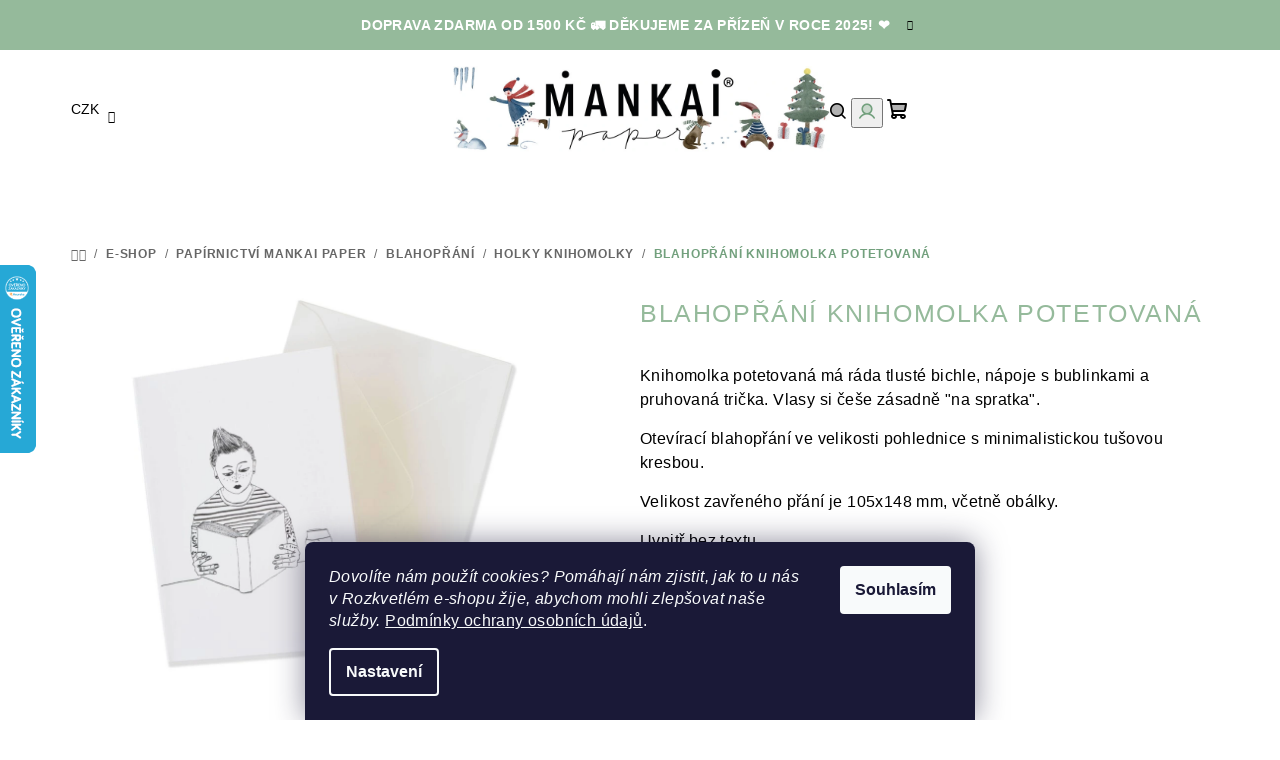

--- FILE ---
content_type: text/html; charset=utf-8
request_url: https://www.mankaipaper.cz/holky-knihomolky/knihomolka-potetovana/
body_size: 27390
content:
<!doctype html><html lang="cs" dir="ltr" class="header-background-light external-fonts-loaded"><head><meta charset="utf-8" /><meta name="viewport" content="width=device-width,initial-scale=1" /><title>Blahopřání Knihomolka potetovaná - MANKAI Paper</title><link rel="preconnect" href="https://cdn.myshoptet.com" /><link rel="dns-prefetch" href="https://cdn.myshoptet.com" /><link rel="preload" href="https://cdn.myshoptet.com/prj/dist/master/cms/libs/jquery/jquery-1.11.3.min.js" as="script" /><link href="https://cdn.myshoptet.com/prj/dist/master/shop/dist/font-shoptet-14.css.d90e56d0dd782c13aabd.css" rel="stylesheet"><script>
dataLayer = [];
dataLayer.push({'shoptet' : {
    "pageId": 2039,
    "pageType": "productDetail",
    "currency": "CZK",
    "currencyInfo": {
        "decimalSeparator": ",",
        "exchangeRate": 1,
        "priceDecimalPlaces": 2,
        "symbol": "K\u010d",
        "symbolLeft": 0,
        "thousandSeparator": " "
    },
    "language": "cs",
    "projectId": 91766,
    "product": {
        "id": 8768,
        "guid": "d1b09664-b353-11ed-bf88-0cc47a6c8f54",
        "hasVariants": false,
        "codes": [
            {
                "code": 8768,
                "quantity": "1",
                "stocks": [
                    {
                        "id": "ext",
                        "quantity": "1"
                    }
                ]
            }
        ],
        "code": "8768",
        "name": "Blahop\u0159\u00e1n\u00ed Knihomolka potetovan\u00e1",
        "appendix": "",
        "weight": 0,
        "currentCategory": "E-shop | Pap\u00edrnictv\u00ed MANKAI Paper | Blahop\u0159\u00e1n\u00ed | Holky knihomolky",
        "currentCategoryGuid": "7dcd569a-b10c-11ed-8eb3-0cc47a6c92bc",
        "defaultCategory": "E-shop | Pap\u00edrnictv\u00ed MANKAI Paper | Blahop\u0159\u00e1n\u00ed | Holky knihomolky",
        "defaultCategoryGuid": "7dcd569a-b10c-11ed-8eb3-0cc47a6c92bc",
        "currency": "CZK",
        "priceWithVat": 85
    },
    "stocks": [
        {
            "id": "ext",
            "title": "Sklad",
            "isDeliveryPoint": 0,
            "visibleOnEshop": 1
        }
    ],
    "cartInfo": {
        "id": null,
        "freeShipping": false,
        "freeShippingFrom": 0,
        "leftToFreeGift": {
            "formattedPrice": "0 K\u010d",
            "priceLeft": 0
        },
        "freeGift": false,
        "leftToFreeShipping": {
            "priceLeft": 0,
            "dependOnRegion": 0,
            "formattedPrice": "0 K\u010d"
        },
        "discountCoupon": [],
        "getNoBillingShippingPrice": {
            "withoutVat": 0,
            "vat": 0,
            "withVat": 0
        },
        "cartItems": [],
        "taxMode": "ORDINARY"
    },
    "cart": [],
    "customer": {
        "priceRatio": 1,
        "priceListId": 1,
        "groupId": null,
        "registered": false,
        "mainAccount": false
    }
}});
dataLayer.push({'cookie_consent' : {
    "marketing": "denied",
    "analytics": "denied"
}});
document.addEventListener('DOMContentLoaded', function() {
    shoptet.consent.onAccept(function(agreements) {
        if (agreements.length == 0) {
            return;
        }
        dataLayer.push({
            'cookie_consent' : {
                'marketing' : (agreements.includes(shoptet.config.cookiesConsentOptPersonalisation)
                    ? 'granted' : 'denied'),
                'analytics': (agreements.includes(shoptet.config.cookiesConsentOptAnalytics)
                    ? 'granted' : 'denied')
            },
            'event': 'cookie_consent'
        });
    });
});
</script>
<meta property="og:type" content="website"><meta property="og:site_name" content="mankaipaper.cz"><meta property="og:url" content="https://www.mankaipaper.cz/holky-knihomolky/knihomolka-potetovana/"><meta property="og:title" content="Blahopřání Knihomolka potetovaná - MANKAI Paper"><meta name="author" content="MANKAI Paper"><meta name="web_author" content="Shoptet.cz"><meta name="dcterms.rightsHolder" content="www.mankaipaper.cz"><meta name="robots" content="index,follow"><meta property="og:image" content="https://cdn.myshoptet.com/usr/www.mankaipaper.cz/user/shop/big/8768-1_blahoprani-knihomolka-potetovana.jpg?67b73874"><meta property="og:description" content="Minimalistické blahopřání pro všechny holky knihomolky. Otevírací blahopřání uvnitř bez textu."><meta name="description" content="Minimalistické blahopřání pro všechny holky knihomolky. Otevírací blahopřání uvnitř bez textu."><meta name="google-site-verification" content="868GB6R2wsIvCiOrB6xfmoIYDUCwyRAyFz-PiaNOR8E"><meta property="product:price:amount" content="85"><meta property="product:price:currency" content="CZK"><style>:root {--color-primary: #FFFFFF;--color-primary-h: 0;--color-primary-s: 0%;--color-primary-l: 100%;--color-primary-hover: #FFFFFF;--color-primary-hover-h: 0;--color-primary-hover-s: 0%;--color-primary-hover-l: 100%;--color-secondary: #72a07d;--color-secondary-h: 134;--color-secondary-s: 19%;--color-secondary-l: 54%;--color-secondary-hover: #99bc9c;--color-secondary-hover-h: 125;--color-secondary-hover-s: 21%;--color-secondary-hover-l: 67%;--color-tertiary: #F9F9F9;--color-tertiary-h: 0;--color-tertiary-s: 0%;--color-tertiary-l: 98%;--color-tertiary-hover: #000000;--color-tertiary-hover-h: 0;--color-tertiary-hover-s: 0%;--color-tertiary-hover-l: 0%;--color-header-background: #FFFFFF;--template-font: "sans-serif";--template-headings-font: "sans-serif";--header-background-url: url("[data-uri]");--cookies-notice-background: #1A1937;--cookies-notice-color: #F8FAFB;--cookies-notice-button-hover: #f5f5f5;--cookies-notice-link-hover: #27263f;--templates-update-management-preview-mode-content: "Náhled aktualizací šablony je aktivní pro váš prohlížeč."}</style>
    
    <link href="https://cdn.myshoptet.com/prj/dist/master/shop/dist/main-14.less.49334c2a0bd7c3ed0f9c.css" rel="stylesheet" />
                <link href="https://cdn.myshoptet.com/prj/dist/master/shop/dist/mobile-header-v1-14.less.10721fb2626f6cacd20c.css" rel="stylesheet" />
    
    <script>var shoptet = shoptet || {};</script>
    <script src="https://cdn.myshoptet.com/prj/dist/master/shop/dist/main-3g-header.js.05f199e7fd2450312de2.js"></script>
<!-- User include --><!-- api 428(82) html code header -->
<link rel="stylesheet" href="https://cdn.myshoptet.com/usr/api2.dklab.cz/user/documents/_doplnky/oblibene/91766/15/91766_15.css" type="text/css" /><style>
        :root {
            --dklab-favourites-flag-color: #EAA02C;
            --dklab-favourites-flag-text-color: #FFFFFF;
            --dklab-favourites-add-text-color: #000000;            
            --dklab-favourites-remove-text-color: #EAA02C;            
            --dklab-favourites-add-text-detail-color: #000000;            
            --dklab-favourites-remove-text-detail-color: #EAA02C;            
            --dklab-favourites-header-icon-color: #000000;            
            --dklab-favourites-counter-color: #000000;            
        } </style>
<!-- api 706(352) html code header -->
<link rel="stylesheet" href="https://cdn.myshoptet.com/usr/api2.dklab.cz/user/documents/_doplnky/zalozky/91766/823/91766_823.css" type="text/css" /><style>
        :root {
            
        }
        </style>
<!-- service 428(82) html code header -->
<style>
@font-face {
    font-family: 'oblibene';
    src:  url('https://cdn.myshoptet.com/usr/api2.dklab.cz/user/documents/_doplnky/oblibene/font/oblibene.eot?v1');
    src:  url('https://cdn.myshoptet.com/usr/api2.dklab.cz/user/documents/_doplnky/oblibene/font/oblibene.eot?v1#iefix') format('embedded-opentype'),
    url('https://cdn.myshoptet.com/usr/api2.dklab.cz/user/documents/_doplnky/oblibene/font/oblibene.ttf?v1') format('truetype'),
    url('https://cdn.myshoptet.com/usr/api2.dklab.cz/user/documents/_doplnky/oblibene/font/oblibene.woff?v1') format('woff'),
    url('https://cdn.myshoptet.com/usr/api2.dklab.cz/user/documents/_doplnky/oblibene/font/oblibene.svg?v1') format('svg');
    font-weight: normal;
    font-style: normal;
}
</style>
<script>
var dklabFavIndividual;
</script>
<!-- service 708(354) html code header -->
<link href="https://cdn.myshoptet.com/usr/302565.myshoptet.com/user/documents/assets/gifts/fv-studio-app-gifts.css?25.4.29" rel="stylesheet">
<link href="https://cdn.myshoptet.com/usr/302565.myshoptet.com/user/documents/assets/gifts/fv-studio-app-gifts.Samba.css?25.4.29" rel="stylesheet">

<style>
.ordering-process.id--9 [id~=free-gift-wrapper] ul li:hover,
.ordering-process.id--9 [class~=free-gifts-wrapper] ul li:hover,
.content-window.cart-window [class~=free-gifts-wrapper] ul li:hover {
    border-color: #FFFFFF;
}

.ordering-process.id--9 [id~=free-gift-wrapper] ul li:not(.hidden-colorbox-visible),
.ordering-process.id--9 [class~=free-gifts-wrapper] ul li.active,
.content-window.cart-window [class~=free-gifts-wrapper] ul li.active {
    border-color: #FFFFFF;
    border-width: 2px;
}

.fvstudio-delivery-info-single-gift {
border-color: #FFFFFF;
}

</style>
<!-- project html code header -->
<style type="text/css">

h1 {
  color: #95ba9b;
  text-transform: uppercase;
  font-weight: lighter;
  }
  
  .content-inner h1 {
  font-size: 25px;
  background: #f9f9f9;
  padding: 10px;
}
 .content-inner {
  padding-left: 25px;
  padding-right: 25px;
}
  
  .extended-banner-title {
  color: #95ba9b;
  font-weight: lighter !important;
  }
  
  .p-detail-inner h1 {
  font-size: 25px;
  }
  
  .homepage-group-title.h4, .homepage-group-title.h2 {
  font-weight: lighter;
  }
  
  .p-detail-inner-header h1 {
  color: #95ba9b;
  text-transform: uppercase;
  font-weight: lighter;
  }
  
  .overall-wrapper {
  font-weight: lighter;
  margin-bottom: .5625rem;
  }
  
  .price-final-holder {
  color: #2d2c2d;
  }
  
  .quantity, .quantity .decrease, .quantity .increase {
  border-color: #cdcdcd;
}

.flag.flag-new {
  background-color: #f52727;
}

 .availability-label {
 color: #49714d !important;
}

.availability {
 color: #49714d !important;
}

.benefitBanner {
 margin: 0px;
}

.benefitBanner .benefitBanner__title
{
  line-height: 30px;
}

.benefitBanner .benefitBanner__picture {
 margin: 0px;
}

.benefitBanner .benefitBanner__data {
 color: #525151 !important;
}

ul.menu-level-1 li a:hover {
 color: #848383 !important;
}

#footer {
 background-color: #d7e2d9;
}


#footer h4 {
 color: #525151 !important;
}

ul.subcategories li {
 padding: 0px;
} 

ul.subcategories li a {
 border: none;
}

ul.subcategories li a:hover {
 background: none;
 color: #848383 !important;
}

ul.menu-level-2 li {
 padding: 0px;
} 

#category-header {
 display: none;
} 

.category-top {
  border-bottom: none;
  margin: 0px;
  padding: 0 px;
}

.navigation-in > ul > li > ul > li {
 padding-top: 0px;
 padding-left: 0px;
 padding-right: 0px;
 padding-bottom: 1em;
    line-height: normal;
}

 .navigation-in > ul > li.ext > ul > li > div > a {
 font-size: 16px;
}
  
.navigation-in > ul > li > ul > li {
   padding-bottom: 0px;

  }
  
 .basic-description h4, a.link-icon.print {
   display: none;
  }
  
  p {
  margin-bottom: 15px;
}

.category-perex.empty-content {
  display:none;
}

.navigation-in > ul > li.ext > ul > li > div > ul.has-more-items span.more-items-trigger {
  font-size: 80%
}
  
.navigation-in > ul > li.ext > ul > li > div > ul.has-more-items .more-items-trigger::before {
  content: "Více..."; 
}

.cart-item-name a {
  color: #525151;
}

.cart-inner .contact-box [class^="icon-"], .show-tooltip.question-tooltip {
  color: #525151;
}

.shp-tab-link:hover {
  color: #525151;
}

.dklabBookmarkText h2 {
 font-size: 20px;
  color: #95ba9b;
  font-weight: lighter;
  }
  
  .contact-box.no-image {
 padding-left: 0px !important;
  }
  
  .footer-icons .footer-icon  {
  display: none;
  }
  
.testimonials .testimonial-item {
	flex:1;
  text-align: center;
}
.testimonials  {
	display: flex;
}
@media (max-width: 768px) {
	.testimonials {
  	flex-direction: column;
  }
  .testimonial-item {
    padding-bottom: 2em;
  }
}
.testimonials .text a.title  {
  color: #95ba9b;
}
.testimonials .description  {
  color: #2d2c2d;
}
.testimonials-title {
  flex: 0 0 100%;
  text-align: center;
  font-weight: lighter;
  margin: 10pt;
  padding: 10pt; 
  text-align: center;
  font-size: 25px;
}
.datum-heureka {
  color:#95ba9b;
  text-decoration: underline;
}
.stars .star.is-active:hover, .stars .star.star-half::before, .stars .star.star-on::before {
  color: #e8c500;
}

  
 .flag.flag-discount
{
  background-color: #5b33a0;
}

.category-perex {
text-align: left;
}

.news-item-detail time,
.text time {
display: none;
}

.site-msg.information {
  background: #95ba9b;
  color: #ffffff;
 } 
 
  @media (min-width: 1200px) {
  .homepage-blog-wrapper .news-item {
    flex-basis: 25%;
    width: 50%;
  }
}

.benefitBanner.position--benefitHomepage {
            display: flex;
            flex-wrap: wrap;
        }

        .benefitBanner.position--benefitHomepage .benefitBanner__item {
            flex: 1 1 50%;
            box-sizing: border-box;
        }

        @media (min-width: 768px) {
            .benefitBanner.position--benefitHomepage .benefitBanner__item {
                flex: 1 1 25%;
            }
        }
        
.p-detail-full-width {
  padding: 20px 0;
  margin-top: 20px;
}

.extras-wrapper .discount-coupon input::placeholder {
  color: #15141A;
}

#discountCouponCode {
  background-color: #caddc0;
}

.btn.btn-cart.add-to-cart-button, .btn.btn-conversion {
  background-color: #d63d7e;
  border: #d63d7e;
}
.btn.btn-cart.add-to-cart-button:hover, .btn.btn-conversion:hover {
  background-color: #e271a1;
  border: #e271a1;
}
.btn.btn-primary, a.btn.btn-primary {
  background-color: var(--color-secondary);
  border-color: var(--color-secondary);
  color: #fff;
}
.btn.btn-primary:hover, a.btn.btn-primary:hover {
  background-color: #99bc9c;
  border-color: #99bc9c;
  color: #fff;
}


</style>

<script type='text/javascript'>
  window.smartlook||(function(d) {
    var o=smartlook=function(){ o.api.push(arguments)},h=d.getElementsByTagName('head')[0];
    var c=d.createElement('script');o.api=new Array();c.async=true;c.type='text/javascript';
    c.charset='utf-8';c.src='https://web-sdk.smartlook.com/recorder.js';h.appendChild(c);
    })(document);
    smartlook('init', '9548beeb2536effe3a38eaa1472719cab7045a40', { region: 'eu' });
</script>

<meta name="p:domain_verify" content="97a116d944f505b57bf75328eb428125"/>



<!-- /User include --><link rel="shortcut icon" href="/favicon.ico" type="image/x-icon" /><link rel="canonical" href="https://www.mankaipaper.cz/holky-knihomolky/knihomolka-potetovana/" />    <script>
        var _hwq = _hwq || [];
        _hwq.push(['setKey', '7D249B1C22F4BE80F67A221E9CA35EB4']);
        _hwq.push(['setTopPos', '200']);
        _hwq.push(['showWidget', '21']);
        (function() {
            var ho = document.createElement('script');
            ho.src = 'https://cz.im9.cz/direct/i/gjs.php?n=wdgt&sak=7D249B1C22F4BE80F67A221E9CA35EB4';
            var s = document.getElementsByTagName('script')[0]; s.parentNode.insertBefore(ho, s);
        })();
    </script>
<style>/* custom background */@media (min-width: 992px) {body {background-position: left top;background-repeat: repeat !important;background-attachment: scroll;}}</style>    <!-- Global site tag (gtag.js) - Google Analytics -->
    <script async src="https://www.googletagmanager.com/gtag/js?id=G-TNVK9WR432"></script>
    <script>
        
        window.dataLayer = window.dataLayer || [];
        function gtag(){dataLayer.push(arguments);}
        

                    console.debug('default consent data');

            gtag('consent', 'default', {"ad_storage":"denied","analytics_storage":"denied","ad_user_data":"denied","ad_personalization":"denied","wait_for_update":500});
            dataLayer.push({
                'event': 'default_consent'
            });
        
        gtag('js', new Date());

                gtag('config', 'UA-76963019-1', { 'groups': "UA" });
        
                gtag('config', 'G-TNVK9WR432', {"groups":"GA4","send_page_view":false,"content_group":"productDetail","currency":"CZK","page_language":"cs"});
        
                gtag('config', 'AW-850009789', {"allow_enhanced_conversions":true});
        
        
        
        
        
                    gtag('event', 'page_view', {"send_to":"GA4","page_language":"cs","content_group":"productDetail","currency":"CZK"});
        
                gtag('set', 'currency', 'CZK');

        gtag('event', 'view_item', {
            "send_to": "UA",
            "items": [
                {
                    "id": "8768",
                    "name": "Blahop\u0159\u00e1n\u00ed Knihomolka potetovan\u00e1",
                    "category": "E-shop \/ Pap\u00edrnictv\u00ed MANKAI Paper \/ Blahop\u0159\u00e1n\u00ed \/ Holky knihomolky",
                                                            "price": 70.25
                }
            ]
        });
        
        
        
        
        
                    gtag('event', 'view_item', {"send_to":"GA4","page_language":"cs","content_group":"productDetail","value":70.25,"currency":"CZK","items":[{"item_id":"8768","item_name":"Blahop\u0159\u00e1n\u00ed Knihomolka potetovan\u00e1","item_category":"E-shop","item_category2":"Pap\u00edrnictv\u00ed MANKAI Paper","item_category3":"Blahop\u0159\u00e1n\u00ed","item_category4":"Holky knihomolky","price":70.25,"quantity":1,"index":0}]});
        
        
        
        
        
        
        
        document.addEventListener('DOMContentLoaded', function() {
            if (typeof shoptet.tracking !== 'undefined') {
                for (var id in shoptet.tracking.bannersList) {
                    gtag('event', 'view_promotion', {
                        "send_to": "UA",
                        "promotions": [
                            {
                                "id": shoptet.tracking.bannersList[id].id,
                                "name": shoptet.tracking.bannersList[id].name,
                                "position": shoptet.tracking.bannersList[id].position
                            }
                        ]
                    });
                }
            }

            shoptet.consent.onAccept(function(agreements) {
                if (agreements.length !== 0) {
                    console.debug('gtag consent accept');
                    var gtagConsentPayload =  {
                        'ad_storage': agreements.includes(shoptet.config.cookiesConsentOptPersonalisation)
                            ? 'granted' : 'denied',
                        'analytics_storage': agreements.includes(shoptet.config.cookiesConsentOptAnalytics)
                            ? 'granted' : 'denied',
                                                                                                'ad_user_data': agreements.includes(shoptet.config.cookiesConsentOptPersonalisation)
                            ? 'granted' : 'denied',
                        'ad_personalization': agreements.includes(shoptet.config.cookiesConsentOptPersonalisation)
                            ? 'granted' : 'denied',
                        };
                    console.debug('update consent data', gtagConsentPayload);
                    gtag('consent', 'update', gtagConsentPayload);
                    dataLayer.push(
                        { 'event': 'update_consent' }
                    );
                }
            });
        });
    </script>
<script>
    (function(t, r, a, c, k, i, n, g) { t['ROIDataObject'] = k;
    t[k]=t[k]||function(){ (t[k].q=t[k].q||[]).push(arguments) },t[k].c=i;n=r.createElement(a),
    g=r.getElementsByTagName(a)[0];n.async=1;n.src=c;g.parentNode.insertBefore(n,g)
    })(window, document, 'script', '//www.heureka.cz/ocm/sdk.js?source=shoptet&version=2&page=product_detail', 'heureka', 'cz');

    heureka('set_user_consent', 0);
</script>
</head><body class="desktop id-2039 in-holky-knihomolky template-14 type-product type-detail one-column-body columns-3 smart-labels-active ums_forms_redesign--off ums_a11y_category_page--on ums_discussion_rating_forms--off ums_flags_display_unification--on ums_a11y_login--on mobile-header-version-1"><noscript>
    <style>
        #header {
            padding-top: 0;
            position: relative !important;
            top: 0;
        }
        .header-navigation {
            position: relative !important;
        }
        .overall-wrapper {
            margin: 0 !important;
        }
        body:not(.ready) {
            visibility: visible !important;
        }
    </style>
    <div class="no-javascript">
        <div class="no-javascript__title">Musíte změnit nastavení vašeho prohlížeče</div>
        <div class="no-javascript__text">Podívejte se na: <a href="https://www.google.com/support/bin/answer.py?answer=23852">Jak povolit JavaScript ve vašem prohlížeči</a>.</div>
        <div class="no-javascript__text">Pokud používáte software na blokování reklam, může být nutné povolit JavaScript z této stránky.</div>
        <div class="no-javascript__text">Děkujeme.</div>
    </div>
</noscript>

        <div id="fb-root"></div>
        <script>
            window.fbAsyncInit = function() {
                FB.init({
//                    appId            : 'your-app-id',
                    autoLogAppEvents : true,
                    xfbml            : true,
                    version          : 'v19.0'
                });
            };
        </script>
        <script async defer crossorigin="anonymous" src="https://connect.facebook.net/cs_CZ/sdk.js"></script>    <div class="siteCookies siteCookies--bottom siteCookies--dark js-siteCookies" role="dialog" data-testid="cookiesPopup" data-nosnippet>
        <div class="siteCookies__form">
            <div class="siteCookies__content">
                <div class="siteCookies__text">
                    <em>Dovolíte nám použít cookies? Pomáhají nám zjistit, jak to u nás v Rozkvetlém e-shopu žije, abychom mohli zlepšovat naše služby.</em> <a href="http://www.bymyyna.cz/podminky-ochrany-osobnich-udaju/" target="_blank" rel="noopener noreferrer">Podmínky ochrany osobních údajů</a>.
                </div>
                <p class="siteCookies__links">
                    <button class="siteCookies__link js-cookies-settings" aria-label="Nastavení cookies" data-testid="cookiesSettings">Nastavení</button>
                </p>
            </div>
            <div class="siteCookies__buttonWrap">
                                <button class="siteCookies__button js-cookiesConsentSubmit" value="all" aria-label="Přijmout cookies" data-testid="buttonCookiesAccept">Souhlasím</button>
            </div>
        </div>
        <script>
            document.addEventListener("DOMContentLoaded", () => {
                const siteCookies = document.querySelector('.js-siteCookies');
                document.addEventListener("scroll", shoptet.common.throttle(() => {
                    const st = document.documentElement.scrollTop;
                    if (st > 1) {
                        siteCookies.classList.add('siteCookies--scrolled');
                    } else {
                        siteCookies.classList.remove('siteCookies--scrolled');
                    }
                }, 100));
            });
        </script>
    </div>
<a href="#content" class="skip-link sr-only">Přejít na obsah</a><div class="overall-wrapper"><div class="site-msg information"><div class="container"><div class="text">Doprava ZDARMA od 1500 Kč 🚛 Děkujeme za přízeň v roce 2025! ❤️</div><div class="close js-close-information-msg"></div></div></div><header id="header">
        <div class="header-top">
            <div class="container navigation-wrapper header-top-wrapper">
                <div class="navigation-tools">
                        <div class="dropdown">
        <span>Ceny v:</span>
        <button id="topNavigationDropdown" type="button" data-toggle="dropdown" aria-haspopup="true" aria-expanded="false">
            CZK
            <span class="caret"></span>
        </button>
        <ul class="dropdown-menu" aria-labelledby="topNavigationDropdown"><li><a href="/action/Currency/changeCurrency/?currencyCode=CZK" rel="nofollow">CZK</a></li><li><a href="/action/Currency/changeCurrency/?currencyCode=EUR" rel="nofollow">EUR</a></li><li><a href="/action/Currency/changeCurrency/?currencyCode=GBP" rel="nofollow">GBP</a></li><li><a href="/action/Currency/changeCurrency/?currencyCode=USD" rel="nofollow">USD</a></li></ul>
    </div>
                </div>
                <div class="site-name"><a href="/" data-testid="linkWebsiteLogo"><img src="https://cdn.myshoptet.com/usr/www.mankaipaper.cz/user/logos/logo_vanoce2.jpg" alt="MANKAI Paper" fetchpriority="low" /></a></div>                <div class="navigation-buttons">
                    <a href="#" class="toggle-window" data-target="search" data-testid="linkSearchIcon"><i class="icon-search"></i><span class="sr-only">Hledat</span></a>
                                                                                                                                            <button class="top-nav-button top-nav-button-login toggle-window" type="button" data-target="login" aria-haspopup="dialog" aria-expanded="false" aria-controls="login" data-testid="signin">
                                        <i class="icon-login"></i><span class="sr-only">Přihlášení</span>
                                    </button>
                                                                                                                                
    <a href="/kosik/" class="btn btn-icon toggle-window cart-count" data-target="cart" data-testid="headerCart" rel="nofollow" aria-haspopup="dialog" aria-expanded="false" aria-controls="cart-widget">
        <span class="icon-cart"></span>
                <span class="sr-only">Nákupní košík</span>
        
    
            </a>
                    <a href="#" class="toggle-window" data-target="navigation" data-testid="hamburgerMenu"></a>
                </div>
                <div class="user-action">
                                            <div class="user-action-in">
            <div id="login" class="user-action-login popup-widget login-widget" role="dialog" aria-labelledby="loginHeading">
        <div class="popup-widget-inner">
                            <h2 id="loginHeading">Přihlášení k vašemu účtu</h2><div id="customerLogin"><form action="/action/Customer/Login/" method="post" id="formLoginIncluded" class="csrf-enabled formLogin" data-testid="formLogin"><input type="hidden" name="referer" value="" /><div class="form-group"><div class="input-wrapper email js-validated-element-wrapper no-label"><input type="email" name="email" class="form-control" autofocus placeholder="E-mailová adresa (např. jan@novak.cz)" data-testid="inputEmail" autocomplete="email" required /></div></div><div class="form-group"><div class="input-wrapper password js-validated-element-wrapper no-label"><input type="password" name="password" class="form-control" placeholder="Heslo" data-testid="inputPassword" autocomplete="current-password" required /><span class="no-display">Nemůžete vyplnit toto pole</span><input type="text" name="surname" value="" class="no-display" /></div></div><div class="form-group"><div class="login-wrapper"><button type="submit" class="btn btn-secondary btn-text btn-login" data-testid="buttonSubmit">Přihlásit se</button><div class="password-helper"><a href="/registrace/" data-testid="signup" rel="nofollow">Nová registrace</a><a href="/klient/zapomenute-heslo/" rel="nofollow">Zapomenuté heslo</a></div></div></div><div class="social-login-buttons"><div class="social-login-buttons-divider"><span>nebo</span></div><div class="form-group"><a href="/action/Social/login/?provider=Facebook" class="login-btn facebook" rel="nofollow"><span class="login-facebook-icon"><i class="icon-facebook-square"></i></span><strong>Přihlásit se přes Facebook</strong></a></div></div></form>
</div>                    </div>
    </div>

        <div id="cart-widget" class="user-action-cart popup-widget cart-widget loader-wrapper" data-testid="popupCartWidget" role="dialog" aria-hidden="true">
        <div class="popup-widget-inner cart-widget-inner place-cart-here">
            <div class="loader-overlay">
                <div class="loader"></div>
            </div>
        </div>
    </div>

        <div class="user-action-search popup-widget search-widget search stay-open" itemscope itemtype="https://schema.org/WebSite" data-testid="searchWidget">
        <span href="#" class="search-widget-close toggle-window" data-target="search" data-testid="linkSearchIcon"></span>
        <meta itemprop="headline" content="Holky knihomolky"/><meta itemprop="url" content="https://www.mankaipaper.cz"/><meta itemprop="text" content="Minimalistické blahopřání pro všechny holky knihomolky. Otevírací blahopřání uvnitř bez textu."/>        <form action="/action/ProductSearch/prepareString/" method="post"
    id="formSearchForm" class="search-form compact-form js-search-main"
    itemprop="potentialAction" itemscope itemtype="https://schema.org/SearchAction" data-testid="searchForm">
    <fieldset>
        <meta itemprop="target"
            content="https://www.mankaipaper.cz/vyhledavani/?string={string}"/>
        <input type="hidden" name="language" value="cs"/>
        
    <span class="search-form-input-group">
        
    <span class="search-input-icon" aria-hidden="true"></span>

<input
    type="search"
    name="string"
        class="query-input form-control search-input js-search-input"
    placeholder="Napište, co hledáte"
    autocomplete="off"
    required
    itemprop="query-input"
    aria-label="Vyhledávání"
    data-testid="searchInput"
>
        <button type="submit" class="btn btn-default search-button" data-testid="searchBtn">Hledat</button>
    </span>

    </fieldset>
</form>
    </div>
</div>
                                    </div>
            </div>
        </div>
        <div class="header-bottom">
            <div class="navigation-wrapper header-bottom-wrapper">
                <nav id="navigation" aria-label="Hlavní menu" data-collapsible="true"><div class="navigation-in menu"><ul class="menu-level-1" role="menubar" data-testid="headerMenuItems"><li class="menu-item-2225 ext" role="none"><a href="/vanoce-2/" data-testid="headerMenuItem" role="menuitem" aria-haspopup="true" aria-expanded="false"><b>💚 SLEVA 💚</b><span class="submenu-arrow"></span></a><ul class="menu-level-2" aria-label="💚 SLEVA 💚" tabindex="-1" role="menu"><li class="menu-item-2228" role="none"><a href="/jmeli-2/" class="menu-image" data-testid="headerMenuItem" tabindex="-1" aria-hidden="true"><img src="data:image/svg+xml,%3Csvg%20width%3D%22140%22%20height%3D%22100%22%20xmlns%3D%22http%3A%2F%2Fwww.w3.org%2F2000%2Fsvg%22%3E%3C%2Fsvg%3E" alt="" aria-hidden="true" width="140" height="100"  data-src="https://cdn.myshoptet.com/usr/www.mankaipaper.cz/user/categories/thumb/banner6.jpg" fetchpriority="low" /></a><div><a href="/jmeli-2/" data-testid="headerMenuItem" role="menuitem"><span>Jmelí</span></a>
                        </div></li><li class="menu-item-2231" role="none"><a href="/ozdoby-2/" class="menu-image" data-testid="headerMenuItem" tabindex="-1" aria-hidden="true"><img src="data:image/svg+xml,%3Csvg%20width%3D%22140%22%20height%3D%22100%22%20xmlns%3D%22http%3A%2F%2Fwww.w3.org%2F2000%2Fsvg%22%3E%3C%2Fsvg%3E" alt="" aria-hidden="true" width="140" height="100"  data-src="https://cdn.myshoptet.com/usr/www.mankaipaper.cz/user/categories/thumb/banner4.jpg" fetchpriority="low" /></a><div><a href="/ozdoby-2/" data-testid="headerMenuItem" role="menuitem"><span>Ozdoby</span></a>
                        </div></li><li class="menu-item-2243" role="none"><a href="/psi-2/" class="menu-image" data-testid="headerMenuItem" tabindex="-1" aria-hidden="true"><img src="data:image/svg+xml,%3Csvg%20width%3D%22140%22%20height%3D%22100%22%20xmlns%3D%22http%3A%2F%2Fwww.w3.org%2F2000%2Fsvg%22%3E%3C%2Fsvg%3E" alt="" aria-hidden="true" width="140" height="100"  data-src="https://cdn.myshoptet.com/usr/www.mankaipaper.cz/user/categories/thumb/banner5.jpg" fetchpriority="low" /></a><div><a href="/psi-2/" data-testid="headerMenuItem" role="menuitem"><span>Psi</span></a>
                        </div></li><li class="menu-item-2240" role="none"><a href="/ptacci-v-kulichu-2/" class="menu-image" data-testid="headerMenuItem" tabindex="-1" aria-hidden="true"><img src="data:image/svg+xml,%3Csvg%20width%3D%22140%22%20height%3D%22100%22%20xmlns%3D%22http%3A%2F%2Fwww.w3.org%2F2000%2Fsvg%22%3E%3C%2Fsvg%3E" alt="" aria-hidden="true" width="140" height="100"  data-src="https://cdn.myshoptet.com/usr/www.mankaipaper.cz/user/categories/thumb/banner3.jpg" fetchpriority="low" /></a><div><a href="/ptacci-v-kulichu-2/" data-testid="headerMenuItem" role="menuitem"><span>Ptáčci v kulichu</span></a>
                        </div></li><li class="menu-item-2234" role="none"><a href="/skritci-2/" class="menu-image" data-testid="headerMenuItem" tabindex="-1" aria-hidden="true"><img src="data:image/svg+xml,%3Csvg%20width%3D%22140%22%20height%3D%22100%22%20xmlns%3D%22http%3A%2F%2Fwww.w3.org%2F2000%2Fsvg%22%3E%3C%2Fsvg%3E" alt="" aria-hidden="true" width="140" height="100"  data-src="https://cdn.myshoptet.com/usr/www.mankaipaper.cz/user/categories/thumb/banner2.jpg" fetchpriority="low" /></a><div><a href="/skritci-2/" data-testid="headerMenuItem" role="menuitem"><span>Skřítci</span></a>
                        </div></li><li class="menu-item-2237" role="none"><a href="/zimni-krajina-2/" class="menu-image" data-testid="headerMenuItem" tabindex="-1" aria-hidden="true"><img src="data:image/svg+xml,%3Csvg%20width%3D%22140%22%20height%3D%22100%22%20xmlns%3D%22http%3A%2F%2Fwww.w3.org%2F2000%2Fsvg%22%3E%3C%2Fsvg%3E" alt="" aria-hidden="true" width="140" height="100"  data-src="https://cdn.myshoptet.com/usr/www.mankaipaper.cz/user/categories/thumb/banner1.jpg" fetchpriority="low" /></a><div><a href="/zimni-krajina-2/" data-testid="headerMenuItem" role="menuitem"><span>Zimní krajina</span></a>
                        </div></li></ul></li>
<li class="menu-item-2104 ext" role="none"><a href="/e-shop/" data-testid="headerMenuItem" role="menuitem" aria-haspopup="true" aria-expanded="false"><b>E-shop</b><span class="submenu-arrow"></span></a><ul class="menu-level-2" aria-label="E-shop" tabindex="-1" role="menu"><li class="menu-item-814 has-third-level" role="none"><a href="/papirnictvi/" class="menu-image" data-testid="headerMenuItem" tabindex="-1" aria-hidden="true"><img src="data:image/svg+xml,%3Csvg%20width%3D%22140%22%20height%3D%22100%22%20xmlns%3D%22http%3A%2F%2Fwww.w3.org%2F2000%2Fsvg%22%3E%3C%2Fsvg%3E" alt="" aria-hidden="true" width="140" height="100"  data-src="https://cdn.myshoptet.com/usr/www.mankaipaper.cz/user/categories/thumb/papirnictvi.jpg" fetchpriority="low" /></a><div><a href="/papirnictvi/" data-testid="headerMenuItem" role="menuitem"><span>Papírnictví MANKAI Paper</span></a>
                                                    <ul class="menu-level-3" role="menu">
                                                                    <li class="menu-item-1301" role="none">
                                        <a href="/vanoce/" data-testid="headerMenuItem" role="menuitem">
                                            Vánoce</a>                                    </li>
                                                                    <li class="menu-item-1364" role="none">
                                        <a href="/vouchery/" data-testid="headerMenuItem" role="menuitem">
                                            Vouchery</a>                                    </li>
                                                                    <li class="menu-item-1680" role="none">
                                        <a href="/darkove-balicky/" data-testid="headerMenuItem" role="menuitem">
                                            Dárkové balíčky</a>                                    </li>
                                                                    <li class="menu-item-1925" role="none">
                                        <a href="/bestsellery/" data-testid="headerMenuItem" role="menuitem">
                                            Bestsellery</a>                                    </li>
                                                                    <li class="menu-item-1928" role="none">
                                        <a href="/domaci-kancelar/" data-testid="headerMenuItem" role="menuitem">
                                            Domácí kancelář</a>                                    </li>
                                                                    <li class="menu-item-756" role="none">
                                        <a href="/balici-papir/" data-testid="headerMenuItem" role="menuitem">
                                            Balicí papír</a>                                    </li>
                                                                    <li class="menu-item-684" role="none">
                                        <a href="/blahoprani/" data-testid="headerMenuItem" role="menuitem">
                                            Blahopřání</a>                                    </li>
                                                                    <li class="menu-item-732" role="none">
                                        <a href="/bloky-a-sesity/" data-testid="headerMenuItem" role="menuitem">
                                            Bloky a sešity</a>                                    </li>
                                                                    <li class="menu-item-855" role="none">
                                        <a href="/cedulky/" data-testid="headerMenuItem" role="menuitem">
                                            Cedulky</a>                                    </li>
                                                                    <li class="menu-item-1590" role="none">
                                        <a href="/darkove-tasky/" data-testid="headerMenuItem" role="menuitem">
                                            Dárkové tašky</a>                                    </li>
                                                                    <li class="menu-item-1286" role="none">
                                        <a href="/kalendare/" data-testid="headerMenuItem" role="menuitem">
                                            Kalendáře</a>                                    </li>
                                                                    <li class="menu-item-1442" role="none">
                                        <a href="/karticky-do-prirody/" data-testid="headerMenuItem" role="menuitem">
                                            Kartičky do přírody</a>                                    </li>
                                                                    <li class="menu-item-2051" role="none">
                                        <a href="/lepici-blocky/" data-testid="headerMenuItem" role="menuitem">
                                            Lepicí bločky</a>                                    </li>
                                                                    <li class="menu-item-1559" role="none">
                                        <a href="/lepici-pasky/" data-testid="headerMenuItem" role="menuitem">
                                            Lepicí pásky</a>                                    </li>
                                                                    <li class="menu-item-750" role="none">
                                        <a href="/nalepky/" data-testid="headerMenuItem" role="menuitem">
                                            Nálepky</a>                                    </li>
                                                                    <li class="menu-item-2109" role="none">
                                        <a href="/nazehlovacky/" data-testid="headerMenuItem" role="menuitem">
                                            Nažehlovačky</a>                                    </li>
                                                                    <li class="menu-item-948" role="none">
                                        <a href="/obalky/" data-testid="headerMenuItem" role="menuitem">
                                            Obálky</a>                                    </li>
                                                                    <li class="menu-item-690" role="none">
                                        <a href="/obrazky-k-zaramovani/" data-testid="headerMenuItem" role="menuitem">
                                            Obrázky k zarámování</a>                                    </li>
                                                                    <li class="menu-item-2210" role="none">
                                        <a href="/omalovanky-ke-stazeni/" data-testid="headerMenuItem" role="menuitem">
                                            Omalovánky ke stažení</a>                                    </li>
                                                                    <li class="menu-item-1535" role="none">
                                        <a href="/poradace/" data-testid="headerMenuItem" role="menuitem">
                                            Organizéry / Pořadače</a>                                    </li>
                                                                    <li class="menu-item-702" role="none">
                                        <a href="/pexesa/" data-testid="headerMenuItem" role="menuitem">
                                            Pexesa</a>                                    </li>
                                                                    <li class="menu-item-1581" role="none">
                                        <a href="/broze-a-nausnice/" data-testid="headerMenuItem" role="menuitem">
                                            Piny a klíčenky</a>                                    </li>
                                                                    <li class="menu-item-1250" role="none">
                                        <a href="/textil/" data-testid="headerMenuItem" role="menuitem">
                                            Plátěnky</a>                                    </li>
                                                                    <li class="menu-item-802" role="none">
                                        <a href="/placky-a-magnetky/" data-testid="headerMenuItem" role="menuitem">
                                            Placky a magnetky</a>                                    </li>
                                                                    <li class="menu-item-2111" role="none">
                                        <a href="/podlozky-pod-mys/" data-testid="headerMenuItem" role="menuitem">
                                            Podložky pod myš</a>                                    </li>
                                                                    <li class="menu-item-738" role="none">
                                        <a href="/pohlednice/" data-testid="headerMenuItem" role="menuitem">
                                            Pohlednice</a>                                    </li>
                                                                    <li class="menu-item-2117" role="none">
                                        <a href="/pravitka/" data-testid="headerMenuItem" role="menuitem">
                                            Pravítka</a>                                    </li>
                                                                    <li class="menu-item-1499" role="none">
                                        <a href="/razitka/" data-testid="headerMenuItem" role="menuitem">
                                            Razítka</a>                                    </li>
                                                                    <li class="menu-item-1584" role="none">
                                        <a href="/sanony/" data-testid="headerMenuItem" role="menuitem">
                                            Šanony a papíry</a>                                    </li>
                                                                    <li class="menu-item-1831" role="none">
                                        <a href="/tacy/" data-testid="headerMenuItem" role="menuitem">
                                            Tácy</a>                                    </li>
                                                                    <li class="menu-item-1295" role="none">
                                        <a href="/psaci-potreby/" data-testid="headerMenuItem" role="menuitem">
                                            Tužky</a>                                    </li>
                                                                    <li class="menu-item-1307" role="none">
                                        <a href="/washi-pasky/" data-testid="headerMenuItem" role="menuitem">
                                            Washi pásky</a>                                    </li>
                                                                    <li class="menu-item-1620" role="none">
                                        <a href="/zalozky/" data-testid="headerMenuItem" role="menuitem">
                                            Záložky</a>                                    </li>
                                                            </ul>
                        </div></li><li class="menu-item-1017 has-third-level" role="none"><a href="/kolekce/" class="menu-image" data-testid="headerMenuItem" tabindex="-1" aria-hidden="true"><img src="data:image/svg+xml,%3Csvg%20width%3D%22140%22%20height%3D%22100%22%20xmlns%3D%22http%3A%2F%2Fwww.w3.org%2F2000%2Fsvg%22%3E%3C%2Fsvg%3E" alt="" aria-hidden="true" width="140" height="100"  data-src="https://cdn.myshoptet.com/usr/www.mankaipaper.cz/user/categories/thumb/kolekce.jpg" fetchpriority="low" /></a><div><a href="/kolekce/" data-testid="headerMenuItem" role="menuitem"><span>Kolekce MANKAI Paper</span></a>
                                                    <ul class="menu-level-3" role="menu">
                                                                    <li class="menu-item-2073" role="none">
                                        <a href="/botanica/" data-testid="headerMenuItem" role="menuitem">
                                            Botanica</a>                                    </li>
                                                                    <li class="menu-item-1068" role="none">
                                        <a href="/bylinky/" data-testid="headerMenuItem" role="menuitem">
                                            Bylinky</a>                                    </li>
                                                                    <li class="menu-item-2045" role="none">
                                        <a href="/holky-knihomolky-2/" data-testid="headerMenuItem" role="menuitem">
                                            Holky knihomolky</a>                                    </li>
                                                                    <li class="menu-item-1274" role="none">
                                        <a href="/houbova/" data-testid="headerMenuItem" role="menuitem">
                                            Houbová</a>                                    </li>
                                                                    <li class="menu-item-2033" role="none">
                                        <a href="/jarni/" data-testid="headerMenuItem" role="menuitem">
                                            Jarní</a>                                    </li>
                                                                    <li class="menu-item-2207" role="none">
                                        <a href="/jednorozec/" data-testid="headerMenuItem" role="menuitem">
                                            Jednorožec</a>                                    </li>
                                                                    <li class="menu-item-1487" role="none">
                                        <a href="/louka-linkou/" data-testid="headerMenuItem" role="menuitem">
                                            Louka linkou</a>                                    </li>
                                                                    <li class="menu-item-927" role="none">
                                        <a href="/kolekce-od-soumraku-do-usvitu/" data-testid="headerMenuItem" role="menuitem">
                                            Od soumraku do úsvitu</a>                                    </li>
                                                                    <li class="menu-item-1217" role="none">
                                        <a href="/liska/" data-testid="headerMenuItem" role="menuitem">
                                            Podzim</a>                                    </li>
                                                                    <li class="menu-item-1077" role="none">
                                        <a href="/ptacci/" data-testid="headerMenuItem" role="menuitem">
                                            Ptáčci</a>                                    </li>
                                                                    <li class="menu-item-1571" role="none">
                                        <a href="/pulnocni-zahrada/" data-testid="headerMenuItem" role="menuitem">
                                            Půlnoční zahrada</a>                                    </li>
                                                                    <li class="menu-item-1292" role="none">
                                        <a href="/vcely/" data-testid="headerMenuItem" role="menuitem">
                                            Včely</a>                                    </li>
                                                                    <li class="menu-item-2100" role="none">
                                        <a href="/v-korunach-stromu/" data-testid="headerMenuItem" role="menuitem">
                                            V korunách stromů</a>                                    </li>
                                                                    <li class="menu-item-2057" role="none">
                                        <a href="/v-lese/" data-testid="headerMenuItem" role="menuitem">
                                            V lese</a>                                    </li>
                                                            </ul>
                        </div></li><li class="menu-item-1656 has-third-level" role="none"><a href="/mankai-paper-hoste/" class="menu-image" data-testid="headerMenuItem" tabindex="-1" aria-hidden="true"><img src="data:image/svg+xml,%3Csvg%20width%3D%22140%22%20height%3D%22100%22%20xmlns%3D%22http%3A%2F%2Fwww.w3.org%2F2000%2Fsvg%22%3E%3C%2Fsvg%3E" alt="" aria-hidden="true" width="140" height="100"  data-src="https://cdn.myshoptet.com/usr/www.mankaipaper.cz/user/categories/thumb/hoste.jpg" fetchpriority="low" /></a><div><a href="/mankai-paper-hoste/" data-testid="headerMenuItem" role="menuitem"><span>MANKAI Paper hosté</span></a>
                                                    <ul class="menu-level-3" role="menu">
                                                                    <li class="menu-item-2162" role="none">
                                        <a href="/coucou-suzette/" data-testid="headerMenuItem" role="menuitem">
                                            Coucou Suzette®</a>                                    </li>
                                                                    <li class="menu-item-2222" role="none">
                                        <a href="/de-lange-tafel/" data-testid="headerMenuItem" role="menuitem">
                                            De Lange Tafel</a>                                    </li>
                                                                    <li class="menu-item-1894" role="none">
                                        <a href="/english-soap-company/" data-testid="headerMenuItem" role="menuitem">
                                            English Soap Company</a>                                    </li>
                                                                    <li class="menu-item-2106" role="none">
                                        <a href="/ib-laursen/" data-testid="headerMenuItem" role="menuitem">
                                            IB Laursen</a>                                    </li>
                                                                    <li class="menu-item-1686" role="none">
                                        <a href="/kaweco/" data-testid="headerMenuItem" role="menuitem">
                                            Kaweco</a>                                    </li>
                                                                    <li class="menu-item-2246" role="none">
                                        <a href="/lulu-copenhagen/" data-testid="headerMenuItem" role="menuitem">
                                            LULU Copenhagen</a>                                    </li>
                                                            </ul>
                        </div></li><li class="menu-item-1934 has-third-level" role="none"><a href="/darky/" class="menu-image" data-testid="headerMenuItem" tabindex="-1" aria-hidden="true"><img src="data:image/svg+xml,%3Csvg%20width%3D%22140%22%20height%3D%22100%22%20xmlns%3D%22http%3A%2F%2Fwww.w3.org%2F2000%2Fsvg%22%3E%3C%2Fsvg%3E" alt="" aria-hidden="true" width="140" height="100"  data-src="https://cdn.myshoptet.com/usr/www.mankaipaper.cz/user/categories/thumb/darek.jpg" fetchpriority="low" /></a><div><a href="/darky/" data-testid="headerMenuItem" role="menuitem"><span>Hledám dárek</span></a>
                                                    <ul class="menu-level-3" role="menu">
                                                                    <li class="menu-item-2156" role="none">
                                        <a href="/darky-do-500-kc/" data-testid="headerMenuItem" role="menuitem">
                                            Dárky do 500 Kč</a>                                    </li>
                                                                    <li class="menu-item-1937" role="none">
                                        <a href="/pro-vecne-pisici/" data-testid="headerMenuItem" role="menuitem">
                                            pro věčně píšící</a>                                    </li>
                                                                    <li class="menu-item-1940" role="none">
                                        <a href="/pro-kockomily/" data-testid="headerMenuItem" role="menuitem">
                                            pro kočkomila</a>                                    </li>
                                                                    <li class="menu-item-1946" role="none">
                                        <a href="/pro-sebe/" data-testid="headerMenuItem" role="menuitem">
                                            pro sebe</a>                                    </li>
                                                                    <li class="menu-item-1952" role="none">
                                        <a href="/pro-kreativni-ruce/" data-testid="headerMenuItem" role="menuitem">
                                            pro kreativní ruce</a>                                    </li>
                                                                    <li class="menu-item-1958" role="none">
                                        <a href="/pro-studenty/" data-testid="headerMenuItem" role="menuitem">
                                            pro studenta</a>                                    </li>
                                                                    <li class="menu-item-1964" role="none">
                                        <a href="/pro-maminku/" data-testid="headerMenuItem" role="menuitem">
                                            pro maminku</a>                                    </li>
                                                                    <li class="menu-item-1970" role="none">
                                        <a href="/pro-lasku/" data-testid="headerMenuItem" role="menuitem">
                                            pro lásku</a>                                    </li>
                                                                    <li class="menu-item-1973" role="none">
                                        <a href="/pro-utulny-domov/" data-testid="headerMenuItem" role="menuitem">
                                            pro útulný domov</a>                                    </li>
                                                                    <li class="menu-item-1976" role="none">
                                        <a href="/pro-sestru-a-kamaradku/" data-testid="headerMenuItem" role="menuitem">
                                            pro sestru a kamarádku</a>                                    </li>
                                                                    <li class="menu-item-1982" role="none">
                                        <a href="/pro-novomanzele/" data-testid="headerMenuItem" role="menuitem">
                                            pro novomanžele</a>                                    </li>
                                                                    <li class="menu-item-1988" role="none">
                                        <a href="/pro-novopecene-rodice/" data-testid="headerMenuItem" role="menuitem">
                                            pro novopečené rodiče</a>                                    </li>
                                                                    <li class="menu-item-1994" role="none">
                                        <a href="/pro-male-rostaky/" data-testid="headerMenuItem" role="menuitem">
                                            pro malé rošťáky</a>                                    </li>
                                                                    <li class="menu-item-1997" role="none">
                                        <a href="/pro-houbare/" data-testid="headerMenuItem" role="menuitem">
                                            pro houbaře</a>                                    </li>
                                                            </ul>
                        </div></li></ul></li>
<li class="menu-item-1008" role="none"><a href="/novinky/" data-testid="headerMenuItem" role="menuitem" aria-expanded="false"><b>Novinky</b></a></li>
<li class="menu-item-2114" role="none"><a href="/o-mne/" data-testid="headerMenuItem" role="menuitem" aria-expanded="false"><b>O mně</b></a></li>
<li class="menu-item-2121" role="none"><a href="/firemni-darky/" data-testid="headerMenuItem" role="menuitem" aria-expanded="false"><b>Firemní dárky</b></a></li>
<li class="menu-item-external-157" role="none"><a href="https://www.mankaipaper.cz/blog/" target="blank" data-testid="headerMenuItem" role="menuitem" aria-expanded="false"><b>BLOG</b></a></li>
<li class="menu-item-1262" role="none"><a href="/oblibene/" data-testid="headerMenuItem" role="menuitem" aria-expanded="false"><b>Wish list</b></a></li>
</ul>
    <ul class="navigationActions" role="menu">
                    <li class="ext" role="none">
                <a href="#">
                                            <span>
                            <span>Měna</span>
                            <span>(CZK)</span>
                        </span>
                                        <span class="submenu-arrow"></span>
                </a>
                <ul class="navigationActions__submenu menu-level-2" role="menu">
                    <li role="none">
                                                    <ul role="menu">
                                                                    <li class="navigationActions__submenu__item navigationActions__submenu__item--active" role="none">
                                        <a href="/action/Currency/changeCurrency/?currencyCode=CZK" rel="nofollow" role="menuitem">CZK</a>
                                    </li>
                                                                    <li class="navigationActions__submenu__item" role="none">
                                        <a href="/action/Currency/changeCurrency/?currencyCode=EUR" rel="nofollow" role="menuitem">EUR</a>
                                    </li>
                                                                    <li class="navigationActions__submenu__item" role="none">
                                        <a href="/action/Currency/changeCurrency/?currencyCode=GBP" rel="nofollow" role="menuitem">GBP</a>
                                    </li>
                                                                    <li class="navigationActions__submenu__item" role="none">
                                        <a href="/action/Currency/changeCurrency/?currencyCode=USD" rel="nofollow" role="menuitem">USD</a>
                                    </li>
                                                            </ul>
                                                                    </li>
                </ul>
            </li>
                            <li role="none">
                                    <a href="/login/?backTo=%2Fholky-knihomolky%2Fknihomolka-potetovana%2F" rel="nofollow" data-testid="signin" role="menuitem"><span>Přihlášení</span></a>
                            </li>
                        </ul>
</div><span class="navigation-close"></span></nav><div class="menu-helper" data-testid="hamburgerMenu"><span>Více</span></div>
            </div>
        </div>
    </header><!-- / header -->

    

<div id="content-wrapper" class="container content-wrapper">
    
                                <div class="breadcrumbs navigation-home-icon-wrapper" itemscope itemtype="https://schema.org/BreadcrumbList">
                                                                            <span id="navigation-first" data-basetitle="MANKAI Paper" itemprop="itemListElement" itemscope itemtype="https://schema.org/ListItem">
                <a href="/" itemprop="item" class="navigation-home-icon"><span class="sr-only" itemprop="name">Domů</span></a>
                <span class="navigation-bullet">/</span>
                <meta itemprop="position" content="1" />
            </span>
                                <span id="navigation-1" itemprop="itemListElement" itemscope itemtype="https://schema.org/ListItem">
                <a href="/e-shop/" itemprop="item" data-testid="breadcrumbsSecondLevel"><span itemprop="name">E-shop</span></a>
                <span class="navigation-bullet">/</span>
                <meta itemprop="position" content="2" />
            </span>
                                <span id="navigation-2" itemprop="itemListElement" itemscope itemtype="https://schema.org/ListItem">
                <a href="/papirnictvi/" itemprop="item" data-testid="breadcrumbsSecondLevel"><span itemprop="name">Papírnictví MANKAI Paper</span></a>
                <span class="navigation-bullet">/</span>
                <meta itemprop="position" content="3" />
            </span>
                                <span id="navigation-3" itemprop="itemListElement" itemscope itemtype="https://schema.org/ListItem">
                <a href="/blahoprani/" itemprop="item" data-testid="breadcrumbsSecondLevel"><span itemprop="name">Blahopřání</span></a>
                <span class="navigation-bullet">/</span>
                <meta itemprop="position" content="4" />
            </span>
                                <span id="navigation-4" itemprop="itemListElement" itemscope itemtype="https://schema.org/ListItem">
                <a href="/holky-knihomolky/" itemprop="item" data-testid="breadcrumbsSecondLevel"><span itemprop="name">Holky knihomolky</span></a>
                <span class="navigation-bullet">/</span>
                <meta itemprop="position" content="5" />
            </span>
                                            <span id="navigation-5" itemprop="itemListElement" itemscope itemtype="https://schema.org/ListItem" data-testid="breadcrumbsLastLevel">
                <meta itemprop="item" content="https://www.mankaipaper.cz/holky-knihomolky/knihomolka-potetovana/" />
                <meta itemprop="position" content="6" />
                <span itemprop="name" data-title="Blahopřání Knihomolka potetovaná">Blahopřání Knihomolka potetovaná <span class="appendix"></span></span>
            </span>
            </div>
            
    <div class="content-wrapper-in">
                <main id="content" class="content wide">
                            
<div class="p-detail" itemscope itemtype="https://schema.org/Product">

    
    <meta itemprop="name" content="Blahopřání Knihomolka potetovaná" />
    <meta itemprop="category" content="Úvodní stránka &gt; E-shop &gt; Papírnictví MANKAI Paper &gt; Blahopřání &gt; Holky knihomolky &gt; Blahopřání Knihomolka potetovaná" />
    <meta itemprop="url" content="https://www.mankaipaper.cz/holky-knihomolky/knihomolka-potetovana/" />
    <meta itemprop="image" content="https://cdn.myshoptet.com/usr/www.mankaipaper.cz/user/shop/big/8768-1_blahoprani-knihomolka-potetovana.jpg?67b73874" />
            <meta itemprop="description" content="Knihomolka potetovaná má ráda tlusté bichle, nápoje s bublinkami a pruhovaná trička. Vlasy si češe zásadně &quot;na spratka&quot;.
Otevírací blahopřání ve velikosti pohlednice s minimalistickou tušovou kresbou.
Velikost zavřeného přání je 105x148 mm, včetně obálky.
Uvnitř bez textu.
 " />
                                            
<div class="p-detail-inner">

    <div class="p-data-wrapper">

        <div class="p-detail-inner-header">
                        <h1>
                  Blahopřání Knihomolka potetovaná            </h1>
                    </div>

                    <div class="p-short-description" data-testid="productCardShortDescr">
                <p>Knihomolka potetovaná má ráda tlusté bichle, nápoje s bublinkami a pruhovaná trička. Vlasy si češe zásadně "na spratka".</p>
<p>Otevírací blahopřání ve velikosti pohlednice s minimalistickou tušovou kresbou.</p>
<p>Velikost zavřeného přání je 105x148 mm, včetně obálky.</p>
<p>Uvnitř bez textu.</p>
<p> </p>
            </div>
        
        <form action="/action/Cart/addCartItem/" method="post" id="product-detail-form" class="pr-action csrf-enabled" data-testid="formProduct">
            <meta itemprop="productID" content="8768" /><meta itemprop="identifier" content="d1b09664-b353-11ed-bf88-0cc47a6c8f54" /><meta itemprop="sku" content="8768" /><span itemprop="offers" itemscope itemtype="https://schema.org/Offer"><link itemprop="availability" href="https://schema.org/InStock" /><meta itemprop="url" content="https://www.mankaipaper.cz/holky-knihomolky/knihomolka-potetovana/" /><meta itemprop="price" content="85.00" /><meta itemprop="priceCurrency" content="CZK" /><link itemprop="itemCondition" href="https://schema.org/NewCondition" /></span><input type="hidden" name="productId" value="8768" /><input type="hidden" name="priceId" value="16067" /><input type="hidden" name="language" value="cs" />

            <div class="p-variants-block">

                
                    
                    
                    
                    
                
            </div>

            <div class="buttons-wrapper cofidis-buttons-wrapper"></div>

            
                            <div class="p-price-wrapper">
                                                            <strong class="price-final" data-testid="productCardPrice">
            <span class="price-final-holder">
                85 Kč
    

        </span>
    </strong>
                        <span class="price-additional">
                                        70,25 Kč
            bez DPH                            </span>
                        <span class="price-measure">
                    
                        </span>
                    
                </div>
            
            <div class="detail-parameters">
                                    <div class="detail-parameter detail-parameter-availability">
                        <span class="availability-desc-label">Dostupnost:</span>
                        

    
    <span class="availability-label" style="color: #009901" data-testid="labelAvailability">
                    Skladem            </span>
        <span class="availability-amount" data-testid="numberAvailabilityAmount">(1&nbsp;ks)</span>

                    </div>
                
                
                
                                    <div class="detail-parameter detail-parameter-product-code">
                        <span class="p-code-label row-header-label">Kód:</span>
                                                    <span>8768</span>
                                            </div>
                            </div>

                                        
                            <div class="p-to-cart-block">
                        <div class="add-to-cart" data-testid="divAddToCart">
                
<span class="quantity">
    <span
        class="increase-tooltip js-increase-tooltip"
        data-trigger="manual"
        data-container="body"
        data-original-title="Není možné zakoupit více než 9999 ks."
        aria-hidden="true"
        role="tooltip"
        data-testid="tooltip">
    </span>

    <span
        class="decrease-tooltip js-decrease-tooltip"
        data-trigger="manual"
        data-container="body"
        data-original-title="Minimální množství, které lze zakoupit, je 1 ks."
        aria-hidden="true"
        role="tooltip"
        data-testid="tooltip">
    </span>
    <label>
        <input
            type="number"
            name="amount"
            value="1"
            class="amount"
            autocomplete="off"
            data-decimals="0"
                        step="1"
            min="1"
            max="9999"
            aria-label="Množství"
            data-testid="cartAmount"/>
    </label>

    <button
        class="increase"
        type="button"
        aria-label="Zvýšit množství o 1"
        data-testid="increase">
            <span class="increase__sign">&plus;</span>
    </button>

    <button
        class="decrease"
        type="button"
        aria-label="Snížit množství o 1"
        data-testid="decrease">
            <span class="decrease__sign">&minus;</span>
    </button>
</span>
                    
                <button type="submit" class="btn btn-conversion add-to-cart-button" data-testid="buttonAddToCart" aria-label="Do košíku Blahopřání Knihomolka potetovaná"><i class="icon-cart"></i>Do košíku</button>
            
            </div>
                </div>
            
        </form>

        
        

        <div class="buttons-wrapper social-buttons-wrapper">
            <div class="link-icons watchdog-active" data-testid="productDetailActionIcons">
    <a href="#" class="link-icon print" title="Tisknout produkt"><i class="icon-print"></i><span>Tisk</span></a>
    <a href="/holky-knihomolky/knihomolka-potetovana:dotaz/" class="link-icon chat" title="Mluvit s prodejcem" rel="nofollow"><i class="icon-comment"></i><span>Zeptat se</span></a>
            <a href="/holky-knihomolky/knihomolka-potetovana:hlidat-cenu/" class="link-icon watchdog" title="Hlídat cenu" rel="nofollow"><i class="icon-watchdog"></i><span>Hlídat</span></a>
        </div>
                    </div>

    </div> 
    <div class="p-image-wrapper">

        <div class="p-detail-inner-header-mobile">
            <div class="h1">
                  Blahopřání Knihomolka potetovaná            </div>
                                </div>

        
        <div class="p-image" style="" data-testid="mainImage">
            

<a href="https://cdn.myshoptet.com/usr/www.mankaipaper.cz/user/shop/big/8768-1_blahoprani-knihomolka-potetovana.jpg?67b73874" class="p-main-image cloud-zoom cbox" data-href="https://cdn.myshoptet.com/usr/www.mankaipaper.cz/user/shop/orig/8768-1_blahoprani-knihomolka-potetovana.jpg?67b73874"><img src="https://cdn.myshoptet.com/usr/www.mankaipaper.cz/user/shop/big/8768-1_blahoprani-knihomolka-potetovana.jpg?67b73874" alt="blahoprani knihomolka potetovana" width="1024" height="768"  fetchpriority="high" />
</a>            


            

    

        </div>

        <div class="row">
                    </div>

    </div>

</div>
        
    <div class="full-width benefit-banners-full-width">
        <div class="container-full-width">
                                    <div class="benefitBanner position--benefitProduct">
                                    <div class="benefitBanner__item"><a class="benefitBanner__link" href="https://www.mankaipaper.cz/jak-posilame/" ><div class="benefitBanner__picture"><img src="data:image/svg+xml,%3Csvg%20width%3D%22500%22%20height%3D%22500%22%20xmlns%3D%22http%3A%2F%2Fwww.w3.org%2F2000%2Fsvg%22%3E%3C%2Fsvg%3E" data-src="https://cdn.myshoptet.com/usr/www.mankaipaper.cz/user/banners/banner_tecka-8.jpg?670f8284" class="benefitBanner__img" alt="Bude to pečlivě zabalené" fetchpriority="low" width="500" height="500"></div><div class="benefitBanner__content"><strong class="benefitBanner__title">Bude to pečlivě zabalené</strong><div class="benefitBanner__data">Všechno je odesláno jemně a pečlivě zabalené, často v recy krabici. Hedvábný papír je mankaí poznávací znamení.</div></div></a></div>
                                                <div class="benefitBanner__item"><a class="benefitBanner__link" href="https://www.mankaipaper.cz/o-mne/" ><div class="benefitBanner__picture"><img src="data:image/svg+xml,%3Csvg%20width%3D%22500%22%20height%3D%22500%22%20xmlns%3D%22http%3A%2F%2Fwww.w3.org%2F2000%2Fsvg%22%3E%3C%2Fsvg%3E" data-src="https://cdn.myshoptet.com/usr/www.mankaipaper.cz/user/banners/banner_tecka-9.jpg?670f8323" class="benefitBanner__img" alt="Jedinečnost" fetchpriority="low" width="500" height="500"></div><div class="benefitBanner__content"><strong class="benefitBanner__title">Jedinečnost</strong><div class="benefitBanner__data">Každý produkt z dílny MANKAI Paper je autorský. Namalovala jsem vzory a vytvořila grafiku. Hostující značky pečlivě vybírám.</div></div></a></div>
                                                <div class="benefitBanner__item"><div class="benefitBanner__picture"><img src="data:image/svg+xml,%3Csvg%20width%3D%22500%22%20height%3D%22500%22%20xmlns%3D%22http%3A%2F%2Fwww.w3.org%2F2000%2Fsvg%22%3E%3C%2Fsvg%3E" data-src="https://cdn.myshoptet.com/usr/www.mankaipaper.cz/user/banners/banner_tecka-10.jpg?670f849a" class="benefitBanner__img" alt="Kvalita vítězí nad kvantitou" fetchpriority="low" width="500" height="500"></div><div class="benefitBanner__content"><strong class="benefitBanner__title">Kvalita vítězí nad kvantitou</strong><div class="benefitBanner__data">Spolehlivosti, osobnímu přístupu a pečlivosti dávám přednost. Vybrali jste dáreček pro sebe nebo pro své blízké? Nebudete zklamaní.</div></div></div>
                        </div>
        </div>
    </div>


    <div class="full-width p-detail-full-width">
        <div class="container-full-width">
                
    <div class="shp-tabs-wrapper p-detail-tabs-wrapper">
        <div class="row">
            <div class="col-sm-12 shp-tabs-row responsive-nav">
                <div class="shp-tabs-holder">
    <ul id="p-detail-tabs" class="shp-tabs p-detail-tabs visible-links" role="tablist">
                            <li class="shp-tab active" data-testid="tabDescription">
                <a href="#description" class="shp-tab-link" role="tab" data-toggle="tab">Popis</a>
            </li>
                                                                                                                         <li class="shp-tab" data-testid="tabDiscussion">
                                <a href="#productDiscussion" class="shp-tab-link" role="tab" data-toggle="tab">Diskuze</a>
            </li>
                                        </ul>
</div>
            </div>
            <div class="col-sm-12 ">
                <div id="tab-content" class="tab-content">
                                                                                                            <div id="description" class="tab-pane fade in active" role="tabpanel">
        <div class="description-inner">
            <div class="basic-description">
                <h4>Detailní popis produktu</h4>
                                    <p>Velikost zavřeného přání je 105x148 mm, včetně obálky.</p>
                            </div>
            
    
        </div>
    </div>
                                                                                                                                                    <div id="productDiscussion" class="tab-pane fade" role="tabpanel" data-testid="areaDiscussion">
        <div id="discussionWrapper" class="discussion-wrapper unveil-wrapper" data-parent-tab="productDiscussion" data-testid="wrapperDiscussion">
                                    
    <div class="discussionContainer js-discussion-container" data-editorid="discussion">
                    <p data-testid="textCommentNotice">Buďte první, kdo napíše příspěvek k této položce. </p>
                                                        <div class="add-comment discussion-form-trigger" data-unveil="discussion-form" aria-expanded="false" aria-controls="discussion-form" role="button">
                <span class="link-like comment-icon" data-testid="buttonAddComment">Přidat komentář</span>
                        </div>
                        <div id="discussion-form" class="discussion-form vote-form js-hidden">
                            <form action="/action/ProductDiscussion/addPost/" method="post" id="formDiscussion" data-testid="formDiscussion">
    <input type="hidden" name="formId" value="9" />
    <input type="hidden" name="discussionEntityId" value="8768" />
            <div class="row">
        <div class="form-group col-xs-12 col-sm-6">
            <input type="text" name="fullName" value="" id="fullName" class="form-control" placeholder="Jméno" data-testid="inputUserName"/>
                        <span class="no-display">Nevyplňujte toto pole:</span>
            <input type="text" name="surname" value="" class="no-display" />
        </div>
        <div class="form-group js-validated-element-wrapper no-label col-xs-12 col-sm-6">
            <input type="email" name="email" value="" id="email" class="form-control js-validate-required" placeholder="E-mail" data-testid="inputEmail"/>
        </div>
        <div class="col-xs-12">
            <div class="form-group">
                <input type="text" name="title" id="title" class="form-control" placeholder="Název" data-testid="inputTitle" />
            </div>
            <div class="form-group no-label js-validated-element-wrapper">
                <textarea name="message" id="message" class="form-control js-validate-required" rows="7" placeholder="Komentář" data-testid="inputMessage"></textarea>
            </div>
                                                <div class="form-group">
                <input type="submit" value="Odeslat komentář" class="btn btn-sm btn-primary" data-testid="buttonSendComment" />
            </div>
        </div>
    </div>
</form>

                    </div>
                    </div>

        </div>
    </div>
                                                        </div>
            </div>
        </div>
    </div>
        </div>
    </div>

        
            <h2 class="products-related-header products-header">Související produkty</h2>
        <div class="products-related-wrapper products-wrapper">
            <div class="products product-slider products-block products-additional products-related" data-columns="3" data-columns-mobile="1" data-testid="relatedProducts">
                
        
                                    <div class="product">
    <div class="p" data-micro="product" data-micro-product-id="8750" data-micro-identifier="a24d3718-b10c-11ed-a74c-0cc47a6c8f54" data-testid="productItem">
                    <a href="/holky-knihomolky/knihomolka-snici/" class="image">
                <img src="https://cdn.myshoptet.com/usr/www.mankaipaper.cz/user/shop/detail/8750-1_blahoprani-knihomolka-snici.jpg?67bafed8
" alt="blahoprani knihomolka snici" data-micro-image="https://cdn.myshoptet.com/usr/www.mankaipaper.cz/user/shop/big/8750-1_blahoprani-knihomolka-snici.jpg?67bafed8" width="423" height="318"  fetchpriority="high" />
                                                                                                                                    
            </a>
        
        <div class="p-in">

            <div class="p-in-in">
                <a href="/holky-knihomolky/knihomolka-snici/" class="name" data-micro="url">
                    <span data-micro="name" data-testid="productCardName">
                          Blahopřání Knihomolka snící                    </span>
                </a>
                
                            </div>

            <div class="p-bottom no-buttons">
                
                <div data-micro="offer"
    data-micro-price="85.00"
    data-micro-price-currency="CZK"
            data-micro-availability="https://schema.org/InStock"
    >
                    <div class="prices">
                                                                                
                        
                        
                        
            <div class="price price-final" data-testid="productCardPrice">
        <strong>
                                        85 Kč
                    </strong>
        

        
    </div>
        

                        
                                                    

                    </div>

                    
                <div class="availability">
            <span style="color:#009901">
                Skladem            </span>
                                                        <span class="availability-amount" data-testid="numberAvailabilityAmount">(5&nbsp;ks)</span>
        </div>
    
            <div class="ratings-wrapper">
                    </div>
    

                                            <div class="p-tools">
                                                            <form action="/action/Cart/addCartItem/" method="post" class="pr-action csrf-enabled">
                                    <input type="hidden" name="language" value="cs" />
                                                                            <input type="hidden" name="priceId" value="16049" />
                                                                        <input type="hidden" name="productId" value="8750" />
                                                                            
<span class="quantity">
    <span
        class="increase-tooltip js-increase-tooltip"
        data-trigger="manual"
        data-container="body"
        data-original-title="Není možné zakoupit více než 9999 ks."
        aria-hidden="true"
        role="tooltip"
        data-testid="tooltip">
    </span>

    <span
        class="decrease-tooltip js-decrease-tooltip"
        data-trigger="manual"
        data-container="body"
        data-original-title="Minimální množství, které lze zakoupit, je 1 ks."
        aria-hidden="true"
        role="tooltip"
        data-testid="tooltip">
    </span>
    <label>
        <input
            type="number"
            name="amount"
            value="1"
            class="amount"
            autocomplete="off"
            data-decimals="0"
                        step="1"
            min="1"
            max="9999"
            aria-label="Množství"
            data-testid="cartAmount"/>
    </label>

    <button
        class="increase"
        type="button"
        aria-label="Zvýšit množství o 1"
        data-testid="increase">
            <span class="increase__sign">&plus;</span>
    </button>

    <button
        class="decrease"
        type="button"
        aria-label="Snížit množství o 1"
        data-testid="decrease">
            <span class="decrease__sign">&minus;</span>
    </button>
</span>
                                                                        <button type="submit" class="btn btn-cart add-to-cart-button" data-testid="buttonAddToCart" aria-label="Do košíku Blahopřání Knihomolka snící"><span><i class="icon-cart"></i>Do košíku</span></button>
                                </form>
                                                                                    
    
                                                    </div>
                    
                                                        

                </div>

            </div>

        </div>

        

                    <span class="no-display" data-micro="sku">8750</span>
    
    </div>
</div>
                        <div class="product">
    <div class="p" data-micro="product" data-micro-product-id="8753" data-micro-identifier="1d5d22c4-b10d-11ed-a2f9-0cc47a6c8f54" data-testid="productItem">
                    <a href="/holky-knihomolky/knihomolka-vysmata/" class="image">
                <img src="https://cdn.myshoptet.com/usr/www.mankaipaper.cz/user/shop/detail/8753_blaho-knihomolka-smejici.jpg?65c93bc9
" alt="blaho knihomolka smejici" data-micro-image="https://cdn.myshoptet.com/usr/www.mankaipaper.cz/user/shop/big/8753_blaho-knihomolka-smejici.jpg?65c93bc9" width="423" height="318"  fetchpriority="low" />
                                                                                                                                    
            </a>
        
        <div class="p-in">

            <div class="p-in-in">
                <a href="/holky-knihomolky/knihomolka-vysmata/" class="name" data-micro="url">
                    <span data-micro="name" data-testid="productCardName">
                          Blahopřání Knihomolka vysmátá                    </span>
                </a>
                
                            </div>

            <div class="p-bottom no-buttons">
                
                <div data-micro="offer"
    data-micro-price="85.00"
    data-micro-price-currency="CZK"
            data-micro-availability="https://schema.org/InStock"
    >
                    <div class="prices">
                                                                                
                        
                        
                        
            <div class="price price-final" data-testid="productCardPrice">
        <strong>
                                        85 Kč
                    </strong>
        

        
    </div>
        

                        
                                                    

                    </div>

                    
                <div class="availability">
            <span style="color:#009901">
                Skladem            </span>
                                                        <span class="availability-amount" data-testid="numberAvailabilityAmount">(8&nbsp;ks)</span>
        </div>
    
            <div class="ratings-wrapper">
                    </div>
    

                                            <div class="p-tools">
                                                            <form action="/action/Cart/addCartItem/" method="post" class="pr-action csrf-enabled">
                                    <input type="hidden" name="language" value="cs" />
                                                                            <input type="hidden" name="priceId" value="16052" />
                                                                        <input type="hidden" name="productId" value="8753" />
                                                                            
<span class="quantity">
    <span
        class="increase-tooltip js-increase-tooltip"
        data-trigger="manual"
        data-container="body"
        data-original-title="Není možné zakoupit více než 9999 ks."
        aria-hidden="true"
        role="tooltip"
        data-testid="tooltip">
    </span>

    <span
        class="decrease-tooltip js-decrease-tooltip"
        data-trigger="manual"
        data-container="body"
        data-original-title="Minimální množství, které lze zakoupit, je 1 ks."
        aria-hidden="true"
        role="tooltip"
        data-testid="tooltip">
    </span>
    <label>
        <input
            type="number"
            name="amount"
            value="1"
            class="amount"
            autocomplete="off"
            data-decimals="0"
                        step="1"
            min="1"
            max="9999"
            aria-label="Množství"
            data-testid="cartAmount"/>
    </label>

    <button
        class="increase"
        type="button"
        aria-label="Zvýšit množství o 1"
        data-testid="increase">
            <span class="increase__sign">&plus;</span>
    </button>

    <button
        class="decrease"
        type="button"
        aria-label="Snížit množství o 1"
        data-testid="decrease">
            <span class="decrease__sign">&minus;</span>
    </button>
</span>
                                                                        <button type="submit" class="btn btn-cart add-to-cart-button" data-testid="buttonAddToCart" aria-label="Do košíku Blahopřání Knihomolka vysmátá"><span><i class="icon-cart"></i>Do košíku</span></button>
                                </form>
                                                                                    
    
                                                    </div>
                    
                                                        

                </div>

            </div>

        </div>

        

                    <span class="no-display" data-micro="sku">8753</span>
    
    </div>
</div>
                </div>
        </div>
    
    
</div>
                    </main>
    </div>
    
    
    
</div>
        
            <div class="full-width footer-newsletter-full-width">
            <div class="container-full-width">
                <div class="footer-newsletter">
                    <h2>Odebírat newsletter</h2>
                    <form action="/action/MailForm/subscribeToNewsletters/" method="post" id="formNewsletter" class="subscribe-form compact-form">
    <fieldset>
        <input type="hidden" name="formId" value="2" />
                <span class="no-display">Nevyplňujte toto pole:</span>
        <input type="text" name="surname" class="no-display" />
        <div class="validator-msg-holder js-validated-element-wrapper">
            <input type="email" name="email" class="form-control" placeholder="Vaše e-mailová adresa" required />
        </div>
                                <br />
            <div>
                                    <div class="form-group js-validated-element-wrapper consents consents-first">
            <input
                type="hidden"
                name="consents[]"
                id="newsletterConsents27"
                value="27"
                                                        data-special-message="validatorConsent"
                            />
                                        <label for="newsletterConsents27" class="whole-width">
                                        Zde si můžete přečíst <span style="text-decoration: underline;"><a href="http://www.bymyyna.cz/podminky-ochrany-osobnich-udaju/" target="_blank" rel="noopener noreferrer">Podmínky ochrany osobních údajů</a></span>.
                </label>
                    </div>
                </div>
                        <button type="submit" class="btn btn-default btn-arrow-right"><span class="sr-only">Přihlásit se</span></button>
    </fieldset>
</form>

                </div>
            </div>
        </div>
    
        
                            <footer id="footer">
                    <h2 class="sr-only">Zápatí</h2>
                    
        
                                                                <div class="container footer-rows">
                            
                                                


<div class="row custom-footer elements-many">
                    
        <div class="custom-footer__articles col-sm-6 col-lg-3">
                                                                                                                        <h4><span>Užitečné informace</span></h4>
    <ul>
                    <li><a href="/kontakt-a-prodejci/">Kontakt a prodejci</a></li>
                    <li><a href="/jak-posilame/" target="blank">Jak posílám</a></li>
                    <li><a href="/kde-se-muzeme-videt-nazivo/" target="blank">Kde se můžeme vidět naživo</a></li>
                    <li><a href="/13-duvodu-proc-nakupovat-u-myyny/" target="blank">13 důvodů proč nakupovat v Mankai</a></li>
                    <li><a href="/spoluprace-pro-obchodniky/">Spolupráce pro obchodníky</a></li>
                    <li><a href="/obchodni-podminky/">Obchodní podmínky</a></li>
                    <li><a href="/podminky-ochrany-osobnich-udaju/">Podmínky ochrany osobních údajů</a></li>
                    <li><a href="/media/" target="blank">Média</a></li>
            </ul>

                                                        </div>
                    
        <div class="custom-footer__contact col-sm-6 col-lg-3">
                                                                                                            <h4><span>Kontakt</span></h4>


    <div class="contact-box no-image" data-testid="contactbox">
                            <strong data-testid="contactboxName">Markéta Jinochová</strong>
        
        <ul>
                            <li>
                    <span class="mail" data-testid="contactboxEmail">
                                                    <a href="mailto:hello&#64;mankaipaper.cz">hello<!---->&#64;<!---->mankaipaper.cz</a>
                                            </span>
                </li>
            
            
                            <li>
                    <span class="cellphone">
                                                    <span data-testid="contactboxCellphone">735 732 616 (po-pá 10-18)</span>
                                            </span>
                </li>
            
            
            <li class="social-icon-list">
            <a href="https://www.facebook.com/mankaipaper" title="Facebook" target="_blank" class="social-icon facebook" data-testid="contactboxFacebook"></a>
        </li>
    
    
            <li class="social-icon-list">
            <a href="https://www.instagram.com/mankaipaper/" title="Instagram" target="_blank" class="social-icon instagram" data-testid="contactboxInstagram"></a>
        </li>
    
    
    
    
    

        </ul>

    </div>


<script type="application/ld+json">
    {
        "@context" : "https://schema.org",
        "@type" : "Organization",
        "name" : "MANKAI Paper",
        "url" : "https://www.mankaipaper.cz",
                "employee" : "Markéta Jinochová",
                    "email" : "hello@mankaipaper.cz",
                            "telephone" : "735 732 616 (po-pá 10-18)",
                                
                                                                                            "sameAs" : ["https://www.facebook.com/mankaipaper\", \"\", \"https://www.instagram.com/mankaipaper/"]
            }
</script>

                                                        </div>
                    
        <div class="custom-footer__instagram col-sm-6 col-lg-3">
                                                                                                                        <h4><span>Instagram</span></h4>
        <div class="instagram-widget columns-4">
            <a href="https://www.instagram.com/p/DTsUyumDY6a/" target="_blank">
            <img
                                    src="[data-uri]"
                                            data-src="https://cdn.myshoptet.com/usr/www.mankaipaper.cz/user/system/instagram/320_619356697_18168755227385920_6872907428153536224_n.jpg"
                                                    alt="Tenhle trendík mě ba! 😍 Rok 2016: 🌸 je mi 38, v dubnu otvírám svůj nový e-shop (už nechci být na Fleru), je..."
                                    data-thumbnail-small="https://cdn.myshoptet.com/usr/www.mankaipaper.cz/user/system/instagram/320_619356697_18168755227385920_6872907428153536224_n.jpg"
                    data-thumbnail-medium="https://cdn.myshoptet.com/usr/www.mankaipaper.cz/user/system/instagram/658_619356697_18168755227385920_6872907428153536224_n.jpg"
                            />
        </a>
            <a href="https://www.instagram.com/p/DTSIvgIDQkj/" target="_blank">
            <img
                                    src="[data-uri]"
                                            data-src="https://cdn.myshoptet.com/usr/www.mankaipaper.cz/user/system/instagram/320_612410968_18167880019385920_5954373245331961426_n.jpg"
                                                    alt="✨ Rok Ohnivého koně už za měsíc a týden. Přemýšlela jsem, jak to zpracování uchopit, aby to nebyl kýč. Zkoušela jsem,..."
                                    data-thumbnail-small="https://cdn.myshoptet.com/usr/www.mankaipaper.cz/user/system/instagram/320_612410968_18167880019385920_5954373245331961426_n.jpg"
                    data-thumbnail-medium="https://cdn.myshoptet.com/usr/www.mankaipaper.cz/user/system/instagram/658_612410968_18167880019385920_5954373245331961426_n.jpg"
                            />
        </a>
            <a href="https://www.instagram.com/p/DTIalRbjQ1a/" target="_blank">
            <img
                                    src="[data-uri]"
                                            data-src="https://cdn.myshoptet.com/usr/www.mankaipaper.cz/user/system/instagram/320_610823534_18167572498385920_8785570308657727195_n.jpg"
                                                    alt="Jeden z nejtěžších úkolů v době nastupující převahy AI, v době “takhle musíš, jinak končíš”, je zůstat autentická. Takže..."
                                    data-thumbnail-small="https://cdn.myshoptet.com/usr/www.mankaipaper.cz/user/system/instagram/320_610823534_18167572498385920_8785570308657727195_n.jpg"
                    data-thumbnail-medium="https://cdn.myshoptet.com/usr/www.mankaipaper.cz/user/system/instagram/658_610823534_18167572498385920_8785570308657727195_n.jpg"
                            />
        </a>
            <a href="https://www.instagram.com/p/DS7EA0gjQJ_/" target="_blank">
            <img
                                    src="[data-uri]"
                                            data-src="https://cdn.myshoptet.com/usr/www.mankaipaper.cz/user/system/instagram/320_609713459_18167054146385920_7082006346699744410_n.jpg"
                                                    alt="❤️ Přeji vám z celého srdce jen to nej v roce 2026. ❤️ Moc děkuji za přízeň v uplynulém roce, znamenalo to pro mne, že..."
                                    data-thumbnail-small="https://cdn.myshoptet.com/usr/www.mankaipaper.cz/user/system/instagram/320_609713459_18167054146385920_7082006346699744410_n.jpg"
                    data-thumbnail-medium="https://cdn.myshoptet.com/usr/www.mankaipaper.cz/user/system/instagram/658_609713459_18167054146385920_7082006346699744410_n.jpg"
                            />
        </a>
            <a href="https://www.instagram.com/p/DSXo2jLjWyC/" target="_blank">
            <img
                                    src="[data-uri]"
                                            data-src="https://cdn.myshoptet.com/usr/www.mankaipaper.cz/user/system/instagram/320_601861758_18165818758385920_4974978433835567658_n.jpg"
                                                    alt="Už brzy! ✨🎄😍 A tyhle tácky se vzorem Jmelí, které jsem malovala, máme ještě skladem. Březová překližka, lamino, výroba ve..."
                                    data-thumbnail-small="https://cdn.myshoptet.com/usr/www.mankaipaper.cz/user/system/instagram/320_601861758_18165818758385920_4974978433835567658_n.jpg"
                    data-thumbnail-medium="https://cdn.myshoptet.com/usr/www.mankaipaper.cz/user/system/instagram/658_601861758_18165818758385920_4974978433835567658_n.jpg"
                            />
        </a>
            <a href="https://www.instagram.com/p/DSLF2gMjR5v/" target="_blank">
            <img
                                    src="[data-uri]"
                                            data-src="https://cdn.myshoptet.com/usr/www.mankaipaper.cz/user/system/instagram/320_600377703_18165374491385920_1717420780656262426_n.jpg"
                                                    alt="Ručně malované ozdobičky z českého foukaného skla. Ještě v sobotu na pop-up akci u nás ve skladu. 🎄 Sobota 10-16,..."
                                    data-thumbnail-small="https://cdn.myshoptet.com/usr/www.mankaipaper.cz/user/system/instagram/320_600377703_18165374491385920_1717420780656262426_n.jpg"
                    data-thumbnail-medium="https://cdn.myshoptet.com/usr/www.mankaipaper.cz/user/system/instagram/658_600377703_18165374491385920_1717420780656262426_n.jpg"
                            />
        </a>
            <a href="https://www.instagram.com/p/DR4kjKsjR_G/" target="_blank">
            <img
                                    src="[data-uri]"
                                            data-src="https://cdn.myshoptet.com/usr/www.mankaipaper.cz/user/system/instagram/320_589382024_18164713363385920_32196140801907114_n.jpg"
                                                    alt="Říkáme jí Sáblíková. 😍 Tahle brož s bruslařkou je ve skutečnosti velmi jemná a drobná, nevím, jestli jí obří detailní..."
                                    data-thumbnail-small="https://cdn.myshoptet.com/usr/www.mankaipaper.cz/user/system/instagram/320_589382024_18164713363385920_32196140801907114_n.jpg"
                    data-thumbnail-medium="https://cdn.myshoptet.com/usr/www.mankaipaper.cz/user/system/instagram/658_589382024_18164713363385920_32196140801907114_n.jpg"
                            />
        </a>
            <a href="https://www.instagram.com/p/DRvGPxRDaV1/" target="_blank">
            <img
                                    src="[data-uri]"
                                            data-src="https://cdn.myshoptet.com/usr/www.mankaipaper.cz/user/system/instagram/320_588383343_18164388556385920_2695981631329395234_n.jpg"
                                                    alt="Copak jmelí, ale jmelí! 😃 Brož/pin Jmelí. Je součástí stejnojmenné vánoční kolekce. Najdete ho v e-shopu v sekci 🎄VÁNOCE..."
                                    data-thumbnail-small="https://cdn.myshoptet.com/usr/www.mankaipaper.cz/user/system/instagram/320_588383343_18164388556385920_2695981631329395234_n.jpg"
                    data-thumbnail-medium="https://cdn.myshoptet.com/usr/www.mankaipaper.cz/user/system/instagram/658_588383343_18164388556385920_2695981631329395234_n.jpg"
                            />
        </a>
            <a href="https://www.instagram.com/p/DRePI4ajaYE/" target="_blank">
            <img
                                    src="[data-uri]"
                                            data-src="https://cdn.myshoptet.com/usr/www.mankaipaper.cz/user/system/instagram/320_587792252_18163787449385920_1966569776407248950_n.jpg"
                                                    alt="Dobré ráno z Mankai! Tento týden je můj narozeninový, čtyřicátý osmý. V pátek přesně. 🎂 Nebudu tady mudrovat, jak se cítím..."
                                    data-thumbnail-small="https://cdn.myshoptet.com/usr/www.mankaipaper.cz/user/system/instagram/320_587792252_18163787449385920_1966569776407248950_n.jpg"
                    data-thumbnail-medium="https://cdn.myshoptet.com/usr/www.mankaipaper.cz/user/system/instagram/658_587792252_18163787449385920_1966569776407248950_n.jpg"
                            />
        </a>
            <a href="https://www.instagram.com/p/DRPQ3KXDdpS/" target="_blank">
            <img
                                    src="[data-uri]"
                                            data-src="https://cdn.myshoptet.com/usr/www.mankaipaper.cz/user/system/instagram/320_582617518_18163261759385920_2786504844119855774_n.jpg"
                                                    alt="Třetí ze čtyř letošních vánoční vzorů je oblíbené Jmelí. 🎄 Jediný ze vzorů, který je v nabídce každý rok. A já se té..."
                                    data-thumbnail-small="https://cdn.myshoptet.com/usr/www.mankaipaper.cz/user/system/instagram/320_582617518_18163261759385920_2786504844119855774_n.jpg"
                    data-thumbnail-medium="https://cdn.myshoptet.com/usr/www.mankaipaper.cz/user/system/instagram/658_582617518_18163261759385920_2786504844119855774_n.jpg"
                            />
        </a>
            <a href="https://www.instagram.com/p/DQ982bRDeX5/" target="_blank">
            <img
                                    src="[data-uri]"
                                            data-src="https://cdn.myshoptet.com/usr/www.mankaipaper.cz/user/system/instagram/320_582516011_18162684631385920_6601924931926310404_n.jpg"
                                                    alt="Pin Vločka, který patří k něžné a křehké kolekci Ozdoby. ❄️ A ano, třpytí se! ✨ Je hezky balená, takže se hodí i jako..."
                                    data-thumbnail-small="https://cdn.myshoptet.com/usr/www.mankaipaper.cz/user/system/instagram/320_582516011_18162684631385920_6601924931926310404_n.jpg"
                    data-thumbnail-medium="https://cdn.myshoptet.com/usr/www.mankaipaper.cz/user/system/instagram/658_582516011_18162684631385920_6601924931926310404_n.jpg"
                            />
        </a>
            <a href="https://www.instagram.com/p/DQ4CA1ujb63/" target="_blank">
            <img
                                    src="[data-uri]"
                                            data-src="https://cdn.myshoptet.com/usr/www.mankaipaper.cz/user/system/instagram/320_580516213_18162163516385920_3109319910234251210_n.jpg"
                                                    alt="Dnes představuji vzor Ozdoby 💫 z letošní vánoční kolekce. Na dalších obrázcích můžete vidět, jak vypadá originál, který..."
                                    data-thumbnail-small="https://cdn.myshoptet.com/usr/www.mankaipaper.cz/user/system/instagram/320_580516213_18162163516385920_3109319910234251210_n.jpg"
                    data-thumbnail-medium="https://cdn.myshoptet.com/usr/www.mankaipaper.cz/user/system/instagram/658_580516213_18162163516385920_3109319910234251210_n.jpg"
                            />
        </a>
        <div class="instagram-follow-btn">
        <span>
            <a href="https://www.instagram.com/mankaipaper/" target="_blank">
                Sledovat na Instagramu            </a>
        </span>
    </div>
</div>

    
                                                        </div>
                    
        <div class="custom-footer__facebook col-sm-6 col-lg-3">
                                                                                                                        <div id="facebookWidget">
            <h4><span>Facebook</span></h4>
            <div class="fb-page" data-href="https://www.facebook.com/mankaipaper" data-hide-cover="false" data-show-facepile="true" data-show-posts="false" data-width="275" data-height="398" style="overflow:hidden"><div class="fb-xfbml-parse-ignore"><blockquote cite="https://www.facebook.com/mankaipaper"><a href="https://www.facebook.com/mankaipaper">MANKAI Paper</a></blockquote></div></div>

        </div>
    
                                                        </div>
                    
        <div class="custom-footer__onlinePayments col-sm-6 col-lg-3">
                                                                                                            <h4><span>Přijímáme online platby</span></h4>
<p class="text-center">
    <img src="data:image/svg+xml,%3Csvg%20width%3D%22148%22%20height%3D%2234%22%20xmlns%3D%22http%3A%2F%2Fwww.w3.org%2F2000%2Fsvg%22%3E%3C%2Fsvg%3E" alt="Loga kreditních karet" width="148" height="34"  data-src="https://cdn.myshoptet.com/prj/dist/master/cms/img/common/payment_logos/payments.png" fetchpriority="low" />
</p>

                                                        </div>
    </div>
                        </div>
                                        
                                                                            <div class="container">
                                <div class="footer-icons" data-editorid="footerIcons">
            <div class="footer-icon">
            E-mail
        </div>
    </div>
                            </div>
                                            
                    
    <div class="full-width footer-bottom-full-width">
        <div class="container footer-bottom">
            <span>
                <span class="copyright" data-testid="textCopyright">
                    Copyright 2026 <strong>MANKAI Paper</strong>. Všechna práva vyhrazena.                                    </span>
                            </span>
            <span id="signature" style="display: inline-block !important; visibility: visible !important;"><a href="https://www.shoptet.cz/?utm_source=footer&utm_medium=link&utm_campaign=create_by_shoptet" class="image" target="_blank"><img src="data:image/svg+xml,%3Csvg%20width%3D%2217%22%20height%3D%2217%22%20xmlns%3D%22http%3A%2F%2Fwww.w3.org%2F2000%2Fsvg%22%3E%3C%2Fsvg%3E" data-src="https://cdn.myshoptet.com/prj/dist/master/cms/img/common/logo/shoptetLogo.svg" width="17" height="17" alt="Shoptet" class="vam" fetchpriority="low" /></a><a href="https://www.shoptet.cz/?utm_source=footer&utm_medium=link&utm_campaign=create_by_shoptet" class="title" target="_blank">Vytvořil Shoptet</a></span>
        </div>
    </div>

                    
                </footer>
                <!-- / footer -->
                    
        </div>
        <!-- / overall-wrapper -->

                    <script src="https://cdn.myshoptet.com/prj/dist/master/cms/libs/jquery/jquery-1.11.3.min.js"></script>
                <script>var shoptet = shoptet || {};shoptet.abilities = {"about":{"generation":3,"id":"14"},"config":{"category":{"product":{"image_size":"detail"}},"navigation_breakpoint":767,"number_of_active_related_products":4,"product_slider":{"autoplay":false,"autoplay_speed":3000,"loop":true,"navigation":true,"pagination":true,"shadow_size":0}},"elements":{"recapitulation_in_checkout":true},"feature":{"directional_thumbnails":false,"extended_ajax_cart":false,"extended_search_whisperer":true,"fixed_header":false,"images_in_menu":true,"product_slider":true,"simple_ajax_cart":true,"smart_labels":true,"tabs_accordion":true,"tabs_responsive":true,"top_navigation_menu":true,"user_action_fullscreen":false}};shoptet.design = {"template":{"name":"Samba","colorVariant":"14-one"},"layout":{"homepage":"catalog3","subPage":"catalog3","productDetail":"catalog3"},"colorScheme":{"conversionColor":"#72a07d","conversionColorHover":"#99bc9c","color1":"#FFFFFF","color2":"#FFFFFF","color3":"#F9F9F9","color4":"#000000"},"fonts":{"heading":"sans-serif","text":"sans-serif"},"header":{"backgroundImage":"https:\/\/www.mankaipaper.czdata:image\/gif;base64,R0lGODlhAQABAIAAAAAAAP\/\/\/yH5BAEAAAAALAAAAAABAAEAAAIBRAA7","image":null,"logo":"https:\/\/www.mankaipaper.czuser\/logos\/logo_vanoce2.jpg","color":"#FFFFFF"},"background":{"enabled":true,"color":{"enabled":false,"color":"#ffffff"},"image":{"url":null,"attachment":"scroll","position":"tile"}}};shoptet.config = {};shoptet.events = {};shoptet.runtime = {};shoptet.content = shoptet.content || {};shoptet.updates = {};shoptet.messages = [];shoptet.messages['lightboxImg'] = "Obrázek";shoptet.messages['lightboxOf'] = "z";shoptet.messages['more'] = "Více";shoptet.messages['cancel'] = "Zrušit";shoptet.messages['removedItem'] = "Položka byla odstraněna z košíku.";shoptet.messages['discountCouponWarning'] = "Zapomněli jste uplatnit slevový kupón. Pro pokračování jej uplatněte pomocí tlačítka vedle vstupního pole, nebo jej smažte.";shoptet.messages['charsNeeded'] = "Prosím, použijte minimálně 3 znaky!";shoptet.messages['invalidCompanyId'] = "Neplané IČ, povoleny jsou pouze číslice";shoptet.messages['needHelp'] = "Potřebujete pomoc?";shoptet.messages['showContacts'] = "Zobrazit kontakty";shoptet.messages['hideContacts'] = "Skrýt kontakty";shoptet.messages['ajaxError'] = "Došlo k chybě; obnovte prosím stránku a zkuste to znovu.";shoptet.messages['variantWarning'] = "Zvolte prosím variantu produktu.";shoptet.messages['chooseVariant'] = "Zvolte variantu";shoptet.messages['unavailableVariant'] = "Tato varianta není dostupná a není možné ji objednat.";shoptet.messages['withVat'] = "včetně DPH";shoptet.messages['withoutVat'] = "bez DPH";shoptet.messages['toCart'] = "Do košíku";shoptet.messages['emptyCart'] = "Prázdný košík";shoptet.messages['change'] = "Změnit";shoptet.messages['chosenBranch'] = "Zvolená pobočka";shoptet.messages['validatorRequired'] = "Povinné pole";shoptet.messages['validatorEmail'] = "Prosím vložte platnou e-mailovou adresu";shoptet.messages['validatorUrl'] = "Prosím vložte platnou URL adresu";shoptet.messages['validatorDate'] = "Prosím vložte platné datum";shoptet.messages['validatorNumber'] = "Vložte číslo";shoptet.messages['validatorDigits'] = "Prosím vložte pouze číslice";shoptet.messages['validatorCheckbox'] = "Zadejte prosím všechna povinná pole";shoptet.messages['validatorConsent'] = "Bez souhlasu nelze odeslat.";shoptet.messages['validatorPassword'] = "Hesla se neshodují";shoptet.messages['validatorInvalidPhoneNumber'] = "Vyplňte prosím platné telefonní číslo bez předvolby.";shoptet.messages['validatorInvalidPhoneNumberSuggestedRegion'] = "Neplatné číslo — navržený region: %1";shoptet.messages['validatorInvalidCompanyId'] = "Neplatné IČ, musí být ve tvaru jako %1";shoptet.messages['validatorFullName'] = "Nezapomněli jste příjmení?";shoptet.messages['validatorHouseNumber'] = "Prosím zadejte správné číslo domu";shoptet.messages['validatorZipCode'] = "Zadané PSČ neodpovídá zvolené zemi";shoptet.messages['validatorShortPhoneNumber'] = "Telefonní číslo musí mít min. 8 znaků";shoptet.messages['choose-personal-collection'] = "Prosím vyberte místo doručení u osobního odběru, není zvoleno.";shoptet.messages['choose-external-shipping'] = "Upřesněte prosím vybraný způsob dopravy";shoptet.messages['choose-ceska-posta'] = "Pobočka České Pošty není určena, zvolte prosím některou";shoptet.messages['choose-hupostPostaPont'] = "Pobočka Maďarské pošty není vybrána, zvolte prosím nějakou";shoptet.messages['choose-postSk'] = "Pobočka Slovenské pošty není zvolena, vyberte prosím některou";shoptet.messages['choose-ulozenka'] = "Pobočka Uloženky nebyla zvolena, prosím vyberte některou";shoptet.messages['choose-zasilkovna'] = "Pobočka Zásilkovny nebyla zvolena, prosím vyberte některou";shoptet.messages['choose-ppl-cz'] = "Pobočka PPL ParcelShop nebyla vybrána, vyberte prosím jednu";shoptet.messages['choose-glsCz'] = "Pobočka GLS ParcelShop nebyla zvolena, prosím vyberte některou";shoptet.messages['choose-dpd-cz'] = "Ani jedna z poboček služby DPD Parcel Shop nebyla zvolená, prosím vyberte si jednu z možností.";shoptet.messages['watchdogType'] = "Je zapotřebí vybrat jednu z možností u sledování produktu.";shoptet.messages['watchdog-consent-required'] = "Musíte zaškrtnout všechny povinné souhlasy";shoptet.messages['watchdogEmailEmpty'] = "Prosím vyplňte e-mail";shoptet.messages['privacyPolicy'] = 'Musíte souhlasit s ochranou osobních údajů';shoptet.messages['amountChanged'] = '(množství bylo změněno)';shoptet.messages['unavailableCombination'] = 'Není k dispozici v této kombinaci';shoptet.messages['specifyShippingMethod'] = 'Upřesněte dopravu';shoptet.messages['PIScountryOptionMoreBanks'] = 'Možnost platby z %1 bank';shoptet.messages['PIScountryOptionOneBank'] = 'Možnost platby z 1 banky';shoptet.messages['PIScurrencyInfoCZK'] = 'V měně CZK lze zaplatit pouze prostřednictvím českých bank.';shoptet.messages['PIScurrencyInfoHUF'] = 'V měně HUF lze zaplatit pouze prostřednictvím maďarských bank.';shoptet.messages['validatorVatIdWaiting'] = "Ověřujeme";shoptet.messages['validatorVatIdValid'] = "Ověřeno";shoptet.messages['validatorVatIdInvalid'] = "DIČ se nepodařilo ověřit, i přesto můžete objednávku dokončit";shoptet.messages['validatorVatIdInvalidOrderForbid'] = "Zadané DIČ nelze nyní ověřit, protože služba ověřování je dočasně nedostupná. Zkuste opakovat zadání později, nebo DIČ vymažte s vaši objednávku dokončete v režimu OSS. Případně kontaktujte prodejce.";shoptet.messages['validatorVatIdInvalidOssRegime'] = "Zadané DIČ nemůže být ověřeno, protože služba ověřování je dočasně nedostupná. Vaše objednávka bude dokončena v režimu OSS. Případně kontaktujte prodejce.";shoptet.messages['previous'] = "Předchozí";shoptet.messages['next'] = "Následující";shoptet.messages['close'] = "Zavřít";shoptet.messages['imageWithoutAlt'] = "Tento obrázek nemá popisek";shoptet.messages['newQuantity'] = "Nové množství:";shoptet.messages['currentQuantity'] = "Aktuální množství:";shoptet.messages['quantityRange'] = "Prosím vložte číslo v rozmezí %1 a %2";shoptet.messages['skipped'] = "Přeskočeno";shoptet.messages.validator = {};shoptet.messages.validator.nameRequired = "Zadejte jméno a příjmení.";shoptet.messages.validator.emailRequired = "Zadejte e-mailovou adresu (např. jan.novak@example.com).";shoptet.messages.validator.phoneRequired = "Zadejte telefonní číslo.";shoptet.messages.validator.messageRequired = "Napište komentář.";shoptet.messages.validator.descriptionRequired = shoptet.messages.validator.messageRequired;shoptet.messages.validator.captchaRequired = "Vyplňte bezpečnostní kontrolu.";shoptet.messages.validator.consentsRequired = "Potvrďte svůj souhlas.";shoptet.messages.validator.scoreRequired = "Zadejte počet hvězdiček.";shoptet.messages.validator.passwordRequired = "Zadejte heslo, které bude obsahovat min. 4 znaky.";shoptet.messages.validator.passwordAgainRequired = shoptet.messages.validator.passwordRequired;shoptet.messages.validator.currentPasswordRequired = shoptet.messages.validator.passwordRequired;shoptet.messages.validator.birthdateRequired = "Zadejte datum narození.";shoptet.messages.validator.billFullNameRequired = "Zadejte jméno a příjmení.";shoptet.messages.validator.deliveryFullNameRequired = shoptet.messages.validator.billFullNameRequired;shoptet.messages.validator.billStreetRequired = "Zadejte název ulice.";shoptet.messages.validator.deliveryStreetRequired = shoptet.messages.validator.billStreetRequired;shoptet.messages.validator.billHouseNumberRequired = "Zadejte číslo domu.";shoptet.messages.validator.deliveryHouseNumberRequired = shoptet.messages.validator.billHouseNumberRequired;shoptet.messages.validator.billZipRequired = "Zadejte PSČ.";shoptet.messages.validator.deliveryZipRequired = shoptet.messages.validator.billZipRequired;shoptet.messages.validator.billCityRequired = "Zadejte název města.";shoptet.messages.validator.deliveryCityRequired = shoptet.messages.validator.billCityRequired;shoptet.messages.validator.companyIdRequired = "Zadejte IČ.";shoptet.messages.validator.vatIdRequired = "Zadejte DIČ.";shoptet.messages.validator.billCompanyRequired = "Zadejte název společnosti.";shoptet.messages['loading'] = "Načítám…";shoptet.messages['stillLoading'] = "Stále načítám…";shoptet.messages['loadingFailed'] = "Načtení se nezdařilo. Zkuste to znovu.";shoptet.messages['productsSorted'] = "Produkty seřazeny.";shoptet.messages['formLoadingFailed'] = "Formulář se nepodařilo načíst. Zkuste to prosím znovu.";shoptet.messages.moreInfo = "Více informací";shoptet.config.showAdvancedOrder = true;shoptet.config.orderingProcess = {active: false,step: false};shoptet.config.documentsRounding = '3';shoptet.config.documentPriceDecimalPlaces = '0';shoptet.config.thousandSeparator = ' ';shoptet.config.decSeparator = ',';shoptet.config.decPlaces = '2';shoptet.config.decPlacesSystemDefault = '2';shoptet.config.currencySymbol = 'Kč';shoptet.config.currencySymbolLeft = '0';shoptet.config.defaultVatIncluded = 1;shoptet.config.defaultProductMaxAmount = 9999;shoptet.config.inStockAvailabilityId = -1;shoptet.config.defaultProductMaxAmount = 9999;shoptet.config.inStockAvailabilityId = -1;shoptet.config.cartActionUrl = '/action/Cart';shoptet.config.advancedOrderUrl = '/action/Cart/GetExtendedOrder/';shoptet.config.cartContentUrl = '/action/Cart/GetCartContent/';shoptet.config.stockAmountUrl = '/action/ProductStockAmount/';shoptet.config.addToCartUrl = '/action/Cart/addCartItem/';shoptet.config.removeFromCartUrl = '/action/Cart/deleteCartItem/';shoptet.config.updateCartUrl = '/action/Cart/setCartItemAmount/';shoptet.config.addDiscountCouponUrl = '/action/Cart/addDiscountCoupon/';shoptet.config.setSelectedGiftUrl = '/action/Cart/setSelectedGift/';shoptet.config.rateProduct = '/action/ProductDetail/RateProduct/';shoptet.config.customerDataUrl = '/action/OrderingProcess/step2CustomerAjax/';shoptet.config.registerUrl = '/registrace/';shoptet.config.agreementCookieName = 'site-agreement';shoptet.config.cookiesConsentUrl = '/action/CustomerCookieConsent/';shoptet.config.cookiesConsentIsActive = 1;shoptet.config.cookiesConsentOptAnalytics = 'analytics';shoptet.config.cookiesConsentOptPersonalisation = 'personalisation';shoptet.config.cookiesConsentOptNone = 'none';shoptet.config.cookiesConsentRefuseDuration = 30;shoptet.config.cookiesConsentName = 'CookiesConsent';shoptet.config.agreementCookieExpire = 30;shoptet.config.cookiesConsentSettingsUrl = '/cookies-settings/';shoptet.config.fonts = {"custom":{"families":["shoptet"],"urls":["https:\/\/cdn.myshoptet.com\/prj\/dist\/master\/shop\/dist\/font-shoptet-14.css.d90e56d0dd782c13aabd.css"]}};shoptet.config.mobileHeaderVersion = '1';shoptet.config.fbCAPIEnabled = true;shoptet.config.fbPixelEnabled = true;shoptet.config.fbCAPIUrl = '/action/FacebookCAPI/';shoptet.content.regexp = /strana-[0-9]+[\/]/g;shoptet.content.colorboxHeader = '<div class="colorbox-html-content">';shoptet.content.colorboxFooter = '</div>';shoptet.customer = {};shoptet.csrf = shoptet.csrf || {};shoptet.csrf.token = 'csrf_Mj1x6p17f0be52e97928c7b6';shoptet.csrf.invalidTokenModal = '<div><h2>Přihlaste se prosím znovu</h2><p>Omlouváme se, ale Váš CSRF token pravděpodobně vypršel. Abychom mohli udržet Vaši bezpečnost na co největší úrovni potřebujeme, abyste se znovu přihlásili.</p><p>Děkujeme za pochopení.</p><div><a href="/login/?backTo=%2Fholky-knihomolky%2Fknihomolka-potetovana%2F">Přihlášení</a></div></div> ';shoptet.csrf.formsSelector = 'csrf-enabled';shoptet.csrf.submitListener = true;shoptet.csrf.validateURL = '/action/ValidateCSRFToken/Index/';shoptet.csrf.refreshURL = '/action/RefreshCSRFTokenNew/Index/';shoptet.csrf.enabled = true;shoptet.config.googleAnalytics ||= {};shoptet.config.googleAnalytics.isGa4Enabled = true;shoptet.config.googleAnalytics.route ||= {};shoptet.config.googleAnalytics.route.ua = "UA";shoptet.config.googleAnalytics.route.ga4 = "GA4";shoptet.config.ums_a11y_category_page = true;shoptet.config.discussion_rating_forms = false;shoptet.config.ums_forms_redesign = false;shoptet.config.showPriceWithoutVat = '';shoptet.config.ums_a11y_login = true;</script>
        
        <!-- Facebook Pixel Code -->
<script type="text/plain" data-cookiecategory="analytics">
!function(f,b,e,v,n,t,s){if(f.fbq)return;n=f.fbq=function(){n.callMethod?
            n.callMethod.apply(n,arguments):n.queue.push(arguments)};if(!f._fbq)f._fbq=n;
            n.push=n;n.loaded=!0;n.version='2.0';n.queue=[];t=b.createElement(e);t.async=!0;
            t.src=v;s=b.getElementsByTagName(e)[0];s.parentNode.insertBefore(t,s)}(window,
            document,'script','//connect.facebook.net/en_US/fbevents.js');
$(document).ready(function(){
fbq('set', 'autoConfig', 'false', '233270244106802')
fbq("init", "233270244106802", {}, { agent:"plshoptet" });
fbq("track", "PageView",{}, {"eventID":"55ffcd66974bdc4cbb632fc8870acc9c"});
window.dataLayer = window.dataLayer || [];
dataLayer.push({"fbpixel": "loaded","event": "fbloaded"});
fbq("track", "ViewContent", {"content_category":"E-shop \/ Pap\u00edrnictv\u00ed MANKAI Paper \/ Blahop\u0159\u00e1n\u00ed \/ Holky knihomolky","content_type":"product","content_name":"Blahop\u0159\u00e1n\u00ed Knihomolka potetovan\u00e1","content_ids":["8768"],"value":"70.25","currency":"CZK","base_id":8768,"category_path":["E-shop","Pap\u00edrnictv\u00ed MANKAI Paper","Blahop\u0159\u00e1n\u00ed","Holky knihomolky"]}, {"eventID":"55ffcd66974bdc4cbb632fc8870acc9c"});
});
</script>
<noscript>
<img height="1" width="1" style="display:none" src="https://www.facebook.com/tr?id=233270244106802&ev=PageView&noscript=1"/>
</noscript>
<!-- End Facebook Pixel Code -->

        
        

                    <script src="https://cdn.myshoptet.com/prj/dist/master/shop/dist/main-3g.js.d30081754cb01c7aa255.js"></script>
    <script src="https://cdn.myshoptet.com/prj/dist/master/cms/templates/frontend_templates/shared/js/jqueryui/i18n/datepicker-cs.js"></script>
        
<script>if (window.self !== window.top) {const script = document.createElement('script');script.type = 'module';script.src = "https://cdn.myshoptet.com/prj/dist/master/shop/dist/editorPreview.js.e7168e827271d1c16a1d.js";document.body.appendChild(script);}</script>                        <script type="text/javascript" src="https://c.seznam.cz/js/rc.js"></script>
        
        
        
        <script>
            /* <![CDATA[ */
            var retargetingConf = {
                rtgId: 154575,
                                                itemId: "8768",
                                pageType: "offerdetail"
                            };

            let lastSentItemId = null;
            let lastConsent = null;

            function triggerRetargetingHit(retargetingConf) {
                let variantId = retargetingConf.itemId;
                let variantCode = null;

                let input = document.querySelector(`input[name="_variant-${variantId}"]`);
                if (input) {
                    variantCode = input.value;
                    if (variantCode) {
                        retargetingConf.itemId = variantCode;
                    }
                }

                if (retargetingConf.itemId !== lastSentItemId || retargetingConf.consent !== lastConsent) {
                    lastSentItemId = retargetingConf.itemId;
                    lastConsent = retargetingConf.consent;
                    if (window.rc && window.rc.retargetingHit) {
                        window.rc.retargetingHit(retargetingConf);
                    }
                }
            }

                            retargetingConf.consent = 0;

                document.addEventListener('DOMContentLoaded', function() {

                    // Update retargetingConf after user accepts or change personalisation cookies
                    shoptet.consent.onAccept(function(agreements) {
                        if (agreements.length === 0 || !agreements.includes(shoptet.config.cookiesConsentOptPersonalisation)) {
                            retargetingConf.consent = 0;
                        } else {
                            retargetingConf.consent = 1;
                        }
                        triggerRetargetingHit(retargetingConf);
                    });

                    triggerRetargetingHit(retargetingConf);

                    // Dynamic update itemId for product detail page with variants
                                    });
                        /* ]]> */
        </script>
                    
                            <script type="text/plain" data-cookiecategory="analytics">
            if (typeof gtag === 'function') {
            gtag('event', 'view_item', {
                                    'ecomm_totalvalue': 85,
                                                    'ecomm_prodid': "8768",
                                                                'send_to': 'AW-850009789',
                                'ecomm_pagetype': 'product'
            });
        }
        </script>
                                <!-- User include -->
        <div class="container">
            <!-- api 428(82) html code footer -->
<script src="https://cdn.myshoptet.com/usr/api2.dklab.cz/user/documents/_doplnky/oblibene/91766/15/91766_datalayer_15.js"></script><script src="https://cdn.myshoptet.com/usr/api2.dklab.cz/user/documents/_doplnky/oblibene/91766/15/91766_15.js"></script>
<!-- api 429(83) html code footer -->
<script>;(function(p,l,o,w,i,n,g){if (!p[i]){p.GlobalSnowplowNamespace=p.GlobalSnowplowNamespace||[];p.GlobalSnowplowNamespace.push(i);p[i]=function(){(p[i].q=p[i].q||[]).push(arguments)};p[i].q=p[i].q||[];n=l.createElement(o);g=l.getElementsByTagName(o)[0];n.async=1;n.src=w;g.parentNode.insertBefore(n,g)}}(window,document,"script","//d70shl7vidtft.cloudfront.net/ecmtr-2.4.2.1.js","ecotrack"));window.ecotrack('newTracker', 'cf', 'd2dpiwfhf3tz0r.cloudfront.net',{ appId: 'mankaipaper'});if (shoptet.customer.email){window.ecotrack('setUserId', shoptet.customer.email)}else{window.ecotrack('setUserIdFromLocation', 'ecmid')};if (document.cookie.includes('CookiesConsent={"consent":"personalisation"') || document.cookie.includes('CookiesConsent={"consent":"analytics,personalisation"')) {window.ecotrack('trackPageView');}if (window.dataLayer && (document.cookie.includes('CookiesConsent={"consent":"personalisation"') || document.cookie.includes('CookiesConsent={"consent":"analytics,personalisation"'))){var layer=dataLayer.filter(function(layer){return layer.shoptet})[0]; if (layer && layer.shoptet && layer.shoptet && layer.shoptet.product) {if(layer.shoptet.product.hasVariants && layer.shoptet.product.codes){window.ecotrack('trackStructEvent', 'ECM_PRODUCT_VIEW', layer.shoptet.product.codes[0].code)}else{window.ecotrack('trackStructEvent', 'ECM_PRODUCT_VIEW', layer.shoptet.product.code);}} if (layer && layer.shoptet && layer.shoptet.cart){if (layer.shoptet.pageType !=='thankYou'){var basket=[]; for (var i in layer.shoptet.cart){basket.push({productId: layer.shoptet.cart[i].code, amount: layer.shoptet.cart[i].quantity})}window.ecotrack('trackUnstructEvent',{schema: '', data:{action: 'ShoptetBasket', products: basket}});}else if (layer.shoptet.order){window.ecotrack('addTrans', layer.shoptet.order.orderNo, 'shoptet', layer.shoptet.order.total, layer.shoptet.order.tax, layer.shoptet.order.shipping, layer.shoptet.order.city, layer.shoptet.order.district, layer.shoptet.order.country); for (var i in layer.shoptet.order.content){window.ecotrack('addItem', layer.shoptet.order.orderNo, layer.shoptet.order.content[i].sku, layer.shoptet.order.content[i].name, layer.shoptet.order.content[i].category, layer.shoptet.order.content[i].price, layer.shoptet.order.content[i].quantity );}window.ecotrack('trackTrans'); window.ecotrack('trackStructEvent', 'shoptet', 'apipair', layer.shoptet.order.orderNo);}}}</script>
<!-- api 706(352) html code footer -->
<script src="https://cdn.myshoptet.com/usr/api2.dklab.cz/user/documents/_doplnky/zalozky/91766/823/91766_datalayer_823.js"></script><script src="https://cdn.myshoptet.com/usr/api2.dklab.cz/user/documents/_doplnky/zalozky/91766/823/91766_823.js"></script>
<!-- api 972(607) html code footer -->

			<!-- Smartsupp[v2]: bootstrap-->
			<script type='text/javascript'>
			var _smartsupp = _smartsupp || {};
			_smartsupp.key = "8eed97a538fa45f1533a55f4e2c313e0600a6a9a";
			
			
			
			
			
			window.smartsupp||(function(d) {
				var s,c,o=smartsupp=function(){ o._.push(arguments)};o._=[];
				s=d.getElementsByTagName("script")[0];c=d.createElement("script");
				c.type="text/javascript";c.charset="utf-8";c.async=true;
				c.src="https://www.smartsuppchat.com/loader.js?";s.parentNode.insertBefore(c,s);
			})(document);
			</script>

			<!-- Smartsupp[v2]: extensions -->
			<script type='text/javascript'>
			var SmartsuppIntegrationConfig = {
				eshopId: '91766',
				language: 'cs',
				apiBaseUrl: 'https://plugin-shoptet.smartsupp.com',
				hideMobileWidget: false,
				visitorIdentification: true,
			}
			</script>
			<script type='text/javascript' src="https://plugin-shoptet.smartsupp.com/public/shoptet.js"></script>
		
<!-- service 440(94) html code footer -->
<script>
(function(w,d,x,n,u,t,p,f,s,o){f='LHInsights';w[n]=w[f]=w[f]||function(n,d){
(w[f].q=w[f].q||[]).push([n,d])};w[f].l=1*new Date();w[f].p=p;s=d.createElement(x);
s.async=1;s.src=u+'?t='+t+(p?'&p='+p:'');o=d.getElementsByTagName(x)[0];o.parentNode.insertBefore(s,o)
})(window,document,'script','lhi','https://www.lhinsights.com/shoptet-agent.js','91766','shoptet');
</script>
<!-- service 708(354) html code footer -->
<script src="https://cdn.myshoptet.com/usr/302565.myshoptet.com/user/documents/assets/gifts/fv-studio-app-gifts.js?25.4.29"></script>

<script>
$(document).ready( function () {
fvStudioAppGifts.run('cs', 'Samba');
});
</script>
<!-- project html code footer -->
<script>
$(document).ready(function() {
$('div.footer-newsletter > h2').text("Odebírat newsletter");
$('div.footer-newsletter > h2').after('<p>Chcete dostávat týdenní psaníčka z mankaího zákulisí? Vyplňte svůj e-mail a klikněte na "Přihlásit se".</p>');
$('button#submit-order > span.order-button-text').text("Objednávám");
$('button#submit-order > span.order-button-suffix').text("a zaplatím");
$('div.homepage-products-heading-22').html('<a href="/domaci-kancelar">Domácí kancelář</a>');
$('div.homepage-products-heading-19').html('<a href="/novinky">Novinky</a>');
$('div.homepage-products-heading-16').html('<a href="/bestsellery">Bestsellery</a>');
//heureka zacatek
const heu='<div class="testimonials-title">Jak mluví o MANKAI Paper zákazníci</div><div class="testimonials"><div class="testimonial-item"><div class="image"><a class="datum-heureka" href="https://obchody.heureka.cz/mankaipaper-cz/recenze/" target="_blank" title="Heureka recenze">Heureka recenze</a><br /><br /><span class="stars"><span class="star star-on" /><span class="star star-on" /><span class="star star-on" /><span class="star star-on" /><span class="star star-on" /></span><br /><br /></div><div class="description"><p>Některé věci by bylo fajn vidět před nákupem naživo, chybí mi obchůdek v Holešovicích.</p><p>Co se líbilo:</p><p>Krásné papírenské zboží s originálním designem<br/>Zabalené dokonale jako od Ježíška</p></div></div><div class="testimonial-item"><div class="image"><a class="datum-heureka" href="https://obchody.heureka.cz/mankaipaper-cz/recenze/" target="_blank" title="Heureka recenze">Heureka recenze</a><br /><br /><span class="stars"><span class="star star-on" /><span class="star star-on" /><span class="star star-on" /><span class="star star-on" /><span class="star star-on" /></span><br /><br /></div><div class="description"><p>dlouhodobá koncepce kolekcí<br/>skvělá komunikace<br/>rychlost dodání<br/>vyladěné balení</p></div></div><div class="testimonial-item"><div class="image"><a class="datum-heureka" href="https://obchody.heureka.cz/mankaipaper-cz/recenze/" target="_blank" title="Heureka recenze">Heureka recenze</a><br /><br /><span class="stars"><span class="star star-on" /><span class="star star-on" /><span class="star star-on" /><span class="star star-on" /><span class="star star-on" /></span><br /><br /></div><div class="description"><p>krásné lokální papírnictví s originálními ručně malovanými motivy produktů</p></div></div></div>';
if($('body.desktop.type-index,body.desktop.type-product,body.mobile.type-index,body.mobile.type-product').length){
  $('#content').append(heu)
}
//heureka konec
});
</script>



        </div>
        <!-- /User include -->

        
        
        
        <div class="messages">
            
        </div>

        <div id="screen-reader-announcer" class="sr-only" aria-live="polite" aria-atomic="true"></div>

            <script id="trackingScript" data-products='{"products":{"16067":{"content_category":"E-shop \/ Papírnictví MANKAI Paper \/ Blahopřání \/ Holky knihomolky","content_type":"product","content_name":"Blahopřání Knihomolka potetovaná","base_name":"Blahopřání Knihomolka potetovaná","variant":null,"manufacturer":null,"content_ids":["8768"],"guid":"d1b09664-b353-11ed-bf88-0cc47a6c8f54","visibility":1,"value":"85","valueWoVat":"70.25","facebookPixelVat":false,"currency":"CZK","base_id":8768,"category_path":["E-shop","Papírnictví MANKAI Paper","Blahopřání","Holky knihomolky"]},"16049":{"content_category":"E-shop \/ Papírnictví MANKAI Paper \/ Blahopřání \/ Holky knihomolky","content_type":"product","content_name":"Blahopřání Knihomolka snící","base_name":"Blahopřání Knihomolka snící","variant":null,"manufacturer":null,"content_ids":["8750"],"guid":"a24d3718-b10c-11ed-a74c-0cc47a6c8f54","visibility":1,"value":"85","valueWoVat":"70.25","facebookPixelVat":false,"currency":"CZK","base_id":8750,"category_path":["E-shop","Papírnictví MANKAI Paper","Blahopřání","Holky knihomolky"]},"16052":{"content_category":"E-shop \/ Papírnictví MANKAI Paper \/ Blahopřání \/ Holky knihomolky","content_type":"product","content_name":"Blahopřání Knihomolka vysmátá","base_name":"Blahopřání Knihomolka vysmátá","variant":null,"manufacturer":null,"content_ids":["8753"],"guid":"1d5d22c4-b10d-11ed-a2f9-0cc47a6c8f54","visibility":1,"value":"85","valueWoVat":"70.25","facebookPixelVat":false,"currency":"CZK","base_id":8753,"category_path":["E-shop","Papírnictví MANKAI Paper","Blahopřání","Holky knihomolky"]}},"banners":{},"lists":[]}'>
        if (typeof shoptet.tracking.processTrackingContainer === 'function') {
            shoptet.tracking.processTrackingContainer(
                document.getElementById('trackingScript').getAttribute('data-products')
            );
        } else {
            console.warn('Tracking script is not available.');
        }
    </script>
    </body>
</html>


--- FILE ---
content_type: application/javascript; charset=utf-8
request_url: https://cdn.myshoptet.com/usr/api2.dklab.cz/user/documents/_doplnky/zalozky/91766/823/91766_datalayer_823.js
body_size: 3431
content:
var dkLabZalozkyDataLayer = {"configName":"release","options":{"afterDescription":1,"notShowDiscussion":1,"cs":{"useWidget":1},"defaultLanguage":"cs"},"urls":{},"bookmarks":[{"name":"dkLabBookmark17288","idBookmark":17288,"allProducts":1,"cssClass":"doprava","productGuids":[],"catGuids":[],"brandGuids":[],"langs":{"cs":{"name":"Doprava","text":"<h2>Kdy v\u00e1m bal\u00ed\u010dek doru\u010d\u00edm a kolik to bude st\u00e1t?<strong><span style=\"color: #ff0000;\"><\/span><\/strong><\/h2>\r\n<p>V\u0161echny produkty, kter\u00e9 lze vlo\u017eit do ko\u0161\u00edku, jsou skladem a tedy p\u0159ipraven\u00e9 k okam\u017eit\u00e9mu odesl\u00e1n\u00ed. V praxi to znamen\u00e1, \u017ee v\u0161echny bal\u00ed\u010dky odes\u00edl\u00e1m nejpozd\u011bji do p\u011bti pracovn\u00edch dn\u00ed od uhrazen\u00ed objedn\u00e1vky. Pokud extra sp\u011bch\u00e1te, napi\u0161te to do pozn\u00e1mky k objedn\u00e1vce, ud\u011bl\u00e1m maximum.&nbsp;<\/p>\r\n<p><strong>\u010cesk\u00e1 republika<\/strong> - PPL na v\u00fddejn\u00ed m\u00edsta a do box\u016f<strong> 59 K\u010d<\/strong>, Z\u00e1silkovna <strong>85 K\u010d,<\/strong> PPL na adresu <strong>95 K\u010d<\/strong>, GLS na adresu <strong>110 K\u010d<\/strong>, dob\u00edrka <strong>35 K\u010d<\/strong> (pouze PPL a GLS na adresu).<\/p>\r\n<p><strong>Doprava zdarma od 1500 K\u010d na Z\u00e1silkovnu, PPL a GLS v\u00fddejn\u00ed m\u00edsta.<\/strong><\/p>\r\n<p>Slovensko - Z\u00e1silkovna <strong>\u20ac 5,5<\/strong>, PPL na adresu <strong>\u20ac 6,2<\/strong>, GLS na adresu <strong>\u20ac 6<\/strong><\/p>\r\n<h2>Pro\u010d nepos\u00edl\u00e1m u Z\u00e1silkovny na dob\u00edrku?<\/h2>\r\n<p>Kv\u016fli mno\u017e\u00edc\u00edm se nevyzvednut\u00fdm z\u00e1silk\u00e1m na dob\u00edrku je tuto slu\u017eba u dopravce Z\u00e1silkovna zru\u0161ena. Obn\u00e1\u0161elo to n\u00e1klady na posl\u00e1n\u00ed nevyzvednut\u00e9ho bal\u00edku zp\u011bt a poplatek za dob\u00edrku, i kdy\u017e byl bal\u00edk nedoru\u010den, d\u00e1le pak i administrativu nav\u00edc a to si jako mali\u010dk\u00e1 zna\u010dka nem\u016f\u017eu dovolit. Zkuste to s Mankai p\u0159es platebn\u00ed br\u00e1nu, Apple Pay, QR k\u00f3d (p\u0159ich\u00e1z\u00ed automaticky po objedn\u00e1n\u00ed) nebo p\u0159evodem a uvid\u00edte, \u017ee nebudete litovat. Slibuji.<\/p>\r\n<p><\/p>\r\n<p><\/p>\r\n<p><\/p>"}}},{"name":"dkLabBookmark17289","idBookmark":17289,"allProducts":1,"cssClass":"reklamace","productGuids":[],"catGuids":[],"brandGuids":[],"langs":{"cs":{"name":"Reklamace a v\u00fdm\u011bny","text":"<h2>Pot\u0159ebujete zbo\u017e\u00ed vr\u00e1tit nebo vym\u011bnit?<\/h2>\r\n<p>Nen\u00ed probl\u00e9m! MANKAI Paper funguje jako ka\u017ed\u00fd jin\u00fd e-shop, na v\u00fdm\u011bnu nebo vr\u00e1cen\u00ed tedy m\u00e1te 14 dn\u00ed od doru\u010den\u00ed objedn\u00e1vky. <strong>Ide\u00e1ln\u00ed je, kdy\u017e nap\u00ed\u0161ete e-mail<\/strong> na <a href=\"mailto:hello@mankaipaper.cz\">myyna@mankaipaper.cz<\/a> nebo zavolejte na +420 735 732 616 (po-p\u00e1 10-18, kdy\u017e neberu, vol\u00e1m zp\u011bt) a domluv\u00edme se. Pokud chcete b\u00fdt extra form\u00e1ln\u00ed, pou\u017eijte reklama\u010dn\u00ed formul\u00e1\u0159, kter\u00fd v\u00e1m p\u0159i\u0161el spole\u010dn\u011b s potvrzen\u00edm objedn\u00e1vky, nen\u00ed to ale nutn\u00e9.<\/p>"}}},{"name":"dkLabBookmark17292","idBookmark":17292,"allProducts":1,"cssClass":"maluje","productGuids":[],"catGuids":[],"brandGuids":[],"langs":{"cs":{"name":"Kdo to maluje?","text":"<h2>Kdo stoj\u00ed za v\u0161emi vzory?<\/h2>\r\n<p>Ve\u0161ker\u00e9 produkty MANKAI Paper jsou poti\u0161t\u011bn\u00e9 vzory, kter\u00e9 maluji j\u00e1, zakladatelka zna\u010dky, Mark\u00e9ta Jinochov\u00e1. Jako techniku nejv\u00edce pou\u017e\u00edv\u00e1m akvarel a kva\u0161, Knihomolky jsou nap\u0159\u00edklad nakreslen\u00e9 perokresbou.<\/p>\r\n<p>V sekci MANKAI Paper host\u00e9 pak najdete pe\u010dliv\u011b vybran\u00e9 hostuj\u00edc\u00ed zna\u010dky, jejich\u017e vzory u\u017e na sv\u011bdom\u00ed nem\u00e1m.\u00a0 :)<\/p>"}}},{"name":"dkLabBookmark27845","idBookmark":27845,"allProducts":0,"cssClass":"","productGuids":[],"catGuids":["7372c08a-e339-11e6-b761-0cc47a6c92bc","10590b8d-f59b-11e5-98f1-0cc47a6c92bc","fcb8dce4-683c-11ea-a065-0cc47a6c92bc","0fc17413-683d-11ea-a065-0cc47a6c92bc","ce7a6a36-683d-11ea-a065-0cc47a6c92bc","7dcd569a-b10c-11ed-8eb3-0cc47a6c92bc","30b5f41d-8bdd-11ef-88c3-8a0971c006b6","abc4a6a8-f59c-11e5-98f1-0cc47a6c92bc","26e1b440-5678-11ef-a979-8a0971c006b6","9a21a189-f59d-11e5-98f1-0cc47a6c92bc","ea4f4c6e-f8f3-11e5-a04d-0cc47a6c92bc","2d75b97b-5add-11ea-a065-0cc47a6c92bc","3a533abe-5add-11ea-a065-0cc47a6c92bc","43952155-5add-11ea-a065-0cc47a6c92bc","6bafdb42-f976-11e5-a04d-0cc47a6c92bc","34083431-7b25-11ea-a065-0cc47a6c92bc","15a45f83-7b2a-11ea-a065-0cc47a6c92bc","6856269d-7b2a-11ea-a065-0cc47a6c92bc","990ac9ab-8bdc-11ef-88c3-8a0971c006b6","5f4ff26b-f978-11e5-a04d-0cc47a6c92bc","fc249cd4-9f4b-11ea-a065-0cc47a6c92bc","0525d53d-9f4c-11ea-a065-0cc47a6c92bc","0dfb0230-9f4c-11ea-a065-0cc47a6c92bc","2092e112-9f4c-11ea-a065-0cc47a6c92bc","dcfbc8bc-fa68-11e5-a04d-0cc47a6c92bc","ca9edd9e-7f32-11ef-88c3-8a0971c006b6","f4f6aae6-2968-11e6-8a3b-0cc47a6c92bc","6808d8c1-9f17-11ea-a065-0cc47a6c92bc","7b18c279-9f17-11ea-a065-0cc47a6c92bc","8833954d-9f17-11ea-a065-0cc47a6c92bc","24ff8ee9-241f-11e7-ae76-0cc47a6c92bc","a306bf74-adbe-11e7-ae76-0cc47a6c92bc","695d1d96-43d4-11e8-beae-0cc47a6c92bc","ca5b4447-6373-11e9-a065-0cc47a6c92bc","1ffcc77c-abd9-11e9-a065-0cc47a6c92bc","f8d79da8-c4ec-11e9-a065-0cc47a6c92bc","6ea7a9d6-d60a-11e9-a065-0cc47a6c92bc","6586f2d0-03f0-11eb-a065-0cc47a6c92bc","7e444d85-03f0-11eb-a065-0cc47a6c92bc","913c15de-03f5-11eb-a065-0cc47a6c92bc","b87c1153-15a0-11ec-a065-0cc47a6c92bc","5faf27f9-3734-11ed-8eb3-0cc47a6c92bc","2cf58457-5d1e-11ee-8498-ae9bead08f02","4aa1c45e-5d1e-11ee-8498-ae9bead08f02","097028f8-847d-11ee-8498-ae9bead08f02","4a14bd68-7e91-11ef-88c3-8a0971c006b6","80bbd8ab-8f06-11ef-a1ff-1a433bfc8e52","f1a7c46b-8f06-11ef-a1ff-1a433bfc8e52","2f9f5a68-8f07-11ef-a1ff-1a433bfc8e52","7efaa2dd-8f07-11ef-a1ff-1a433bfc8e52","e5a532b9-8f07-11ef-a1ff-1a433bfc8e52","82a9963a-8f08-11ef-a1ff-1a433bfc8e52","e5b83684-0a46-11ea-a065-0cc47a6c92bc","7b91bd2a-67b5-11ea-a065-0cc47a6c92bc","938c7445-7ef6-11ea-a065-0cc47a6c92bc","fbe5a816-ee95-11ea-a065-0cc47a6c92bc","54ef84ba-1464-11eb-a065-0cc47a6c92bc","283ab571-1aad-11eb-a065-0cc47a6c92bc","7dfd8a90-6d4a-11eb-a065-0cc47a6c92bc","18b337d5-6e09-11eb-a065-0cc47a6c92bc","bcc95801-0346-11ec-a065-0cc47a6c92bc","d9ff2d12-0346-11ec-a065-0cc47a6c92bc","d7ab1ca0-6e19-11eb-a065-0cc47a6c92bc","d63e81bf-8cba-11eb-a065-0cc47a6c92bc","89746381-9c72-11eb-a065-0cc47a6c92bc","30921e96-b597-11eb-a065-0cc47a6c92bc","7ecfc4e4-95db-11ec-bb72-0cc47a6c92bc","6110869b-a3d9-11ed-8eb3-0cc47a6c92bc","9b8a97b9-a3da-11ed-8eb3-0cc47a6c92bc","2226f89f-bd1b-11ed-8eb3-0cc47a6c92bc","0cb1d0c3-fe4a-11ee-b579-f62a9e19e24e","3089d27a-031e-11ef-a1ff-5a26d30c706c","4c4c8e0d-1f4f-11ef-98df-5a26d30c706c"],"brandGuids":[],"langs":{"cs":{"name":"GPSR","text":"<p>Toto zbo\u017e\u00ed spad\u00e1 pod autorskou zna\u010dku MANKAI Paper, emailov\u00e1 adresa <a href=\"mailto:hello@mankaipaper,\">hello@mankaipaper.cz,<\/a> Mark\u00e9ta Jinochov\u00e1, adresa kancel\u00e1\u0159e a skladu MANKAI Paper je Kostnick\u00e9 n\u00e1m. 6, 130 00 Praha 3.<\/p>\r\n<p>Ve\u0161ker\u00e9 produkty MANKAI Paper jsou bezpe\u010dn\u00e9 a nikoho neohro\u017euj\u00ed. U pin\u016f a placek pozor na ostrou \u010d\u00e1st a u kl\u00ed\u010denek pozor na mal\u00e9 komponenty, kter\u00e9 by se nem\u011bly dostat d\u011btem do pusy.<\/p>"}}}],"template":{"samba":{"selectors":{"discussionHref":"#p-detail-tabs a[href=\"#productDiscussion\"]","discussionBook":"#productDiscussion","descriptionHref":"#p-detail-tabs a[href=\"#description\"]","tabContent":"#tab-content","tabContentDesc":"#description","tabDetail":"#p-detail-tabs"},"bookTab":"<li class=\"shp-tab li_dklabZalozka\"><a class=\"shp-tab-link dkLabBookmarkTab\" role=\"tab\" data-toggle=\"tab\"><\/a><\/li>","bookDetail":"<div class=\"tab-pane fade dklabZalozkaContent\" role=\"tabpanel\"><div class=\"dklabBookmarkText\"><\/div><\/div>","initBookFunction":"return function(){}"},"disco":{"selectors":{"discussionHref":"#p-detail-tabs a[href=\"#productDiscussion\"]","discussionBook":"#productDiscussion","descriptionHref":"#p-detail-tabs a[href=\"#description\"]","tabContent":"#tab-content","tabContentDesc":"#description","tabDetail":"#p-detail-tabs"},"m":{"discussionHref":"#accordion-content a[href=\"#productDiscussion\"]","descriptionHref":"#accordion-content a[href=\"#description\"]","tabContent":"#accordion-content","bookTab":"<div class=\"shp-accordion li_dklabZalozka\" data-testid=\"\"><a href=\"\" class=\"shp-accordion-link dkLabBookmarkLink\">Bookmark123<\/a><\/div>","bookDetail":"<div class=\"shp-accordion-content\" style=\"display: none\"><div id=\"\" class=\"tab-pane fade active wide-tab dklabZalozkaContent\" role=\"tabpanel\"><div class=\"dklabBookmarkText\"><\/div><\/div><\/div>","initBookFunction":"return function(){$(\".shp-accordion-link.dkLabBookmarkLink\").click(function (e) {var href = e.target.getAttribute(\"href\");$(this).parent().toggleClass(\"active\");$(this).next(\".shp-accordion-content\").slideToggle();return false;});}"},"bookTab":"<li class=\"shp-tab li_dklabZalozka\" data-id=\"\"><a href=\"\" class=\"shp-tab-link dkLabBookmarkTab\" role=\"tab\" data-toggle=\"tab\"><\/a><\/li>","bookDetail":"<div class=\"tab-pane fade dklabZalozkaContent\" role=\"tabpanel\"><div class=\"dklabBookmarkText\"><\/div><\/div>","initBookFunction":"return function(){}","mobile":1},"step":{"selectors":{"discussionHref":"#p-detail-tabs a[href=\"#productDiscussion\"]","discussionBook":"#productDiscussion","descriptionHref":"#p-detail-tabs a[href=\"#description\"]","tabContent":"#tab-content","tabContentDesc":"#description","tabDetail":"#p-detail-tabs"},"bookTab":"<li class=\"shp-tab li_dklabZalozka\" data-id=\"\"><a href=\"\" class=\"shp-tab-link dkLabBookmarkTab\" role=\"tab\" data-toggle=\"tab\"><\/a><\/li>","bookDetail":"<div class=\"tab-pane fade dklabZalozkaContent\" role=\"tabpanel\"><div class=\"dklabBookmarkText\"><\/div><\/div>","initBookFunction":"return function(){}"},"classic":{"selectors":{"discussionHref":"#p-detail-tabs a[href=\"#productDiscussion\"]","discussionBook":"#productDiscussion","descriptionHref":"#p-detail-tabs a[href=\"#description\"]","tabContent":"#tab-content","tabContentDesc":"#description","tabDetail":"#p-detail-tabs"},"bookTab":"<li class=\"shp-tab li_dklabZalozka\"><a class=\"shp-tab-link dkLabBookmarkTab\" role=\"tab\" data-toggle=\"tab\"><\/a><\/li>","bookDetail":"<div class=\"tab-pane fade dklabZalozkaContent\" role=\"tabpanel\"><div class=\"dklabBookmarkText\"><\/div><\/div>","initBookFunction":"return function(){}"},"waltz":{"selectors":{"discussionHref":"#p-detail-tabs a[href=\"#productDiscussion\"]","discussionBook":"#productDiscussion","descriptionHref":"#p-detail-tabs a[href=\"#description\"]","tabContent":"#tab-content","tabContentDesc":"#description","tabDetail":"#p-detail-tabs"},"bookTab":"<li class=\"shp-tab li_dklabZalozka\" data-id=\"\"><a href=\"\" class=\"shp-tab-link dkLabBookmarkTab\" role=\"tab\" data-toggle=\"tab\"><\/a><\/li>","bookDetail":"<div class=\"tab-pane fade dklabZalozkaContent\" role=\"tabpanel\"><div class=\"dklabBookmarkText\"><\/div><\/div>","initBookFunction":"return function(){}"},"tango":{"selectors":{"discussionHref":"#p-detail-tabs a[href=\"#productDiscussion\"]","discussionBook":"#productDiscussion","descriptionHref":"#p-detail-tabs a[href=\"#description\"]","tabContent":"#tab-content","tabContentDesc":"#description","tabDetail":"#p-detail-tabs"},"bookTab":"<li class=\"shp-tab li_dklabZalozka\" data-id=\"\"><a href=\"\" class=\"shp-tab-link dkLabBookmarkTab\" role=\"tab\" data-toggle=\"tab\"><\/a><\/li>","bookDetail":"<div class=\"tab-pane fade dklabZalozkaContent\" role=\"tabpanel\"><div class=\"dklabBookmarkText\"><\/div><\/div>","initBookFunction":"return function(){}"},"techno":{"selectors":{"discussionHref":"#p-detail-tabs a[href=\"#productDiscussion\"]","discussionBook":"#productDiscussion","descriptionHref":"#p-detail-tabs a[href=\"#description\"]","tabContent":"#tab-content","tabContentDesc":"","tabDetail":"#p-detail-tabs"},"bookTab":"<li class=\"shp-tab li_dklabZalozka\" data-id=\"\"><a href=\"\" class=\"shp-tab-link dkLabBookmarkTab\" role=\"tab\" data-toggle=\"tab\"><\/a><\/li>","bookDetail":"<div class=\"tab-pane fade dklabZalozkaContent\" role=\"tabpanel\"><div class=\"dklabBookmarkText\"><\/div><\/div>","initBookFunction":"return function(){}"},"soul":{"selectors":{"discussionHref":"#tabs a[href=\"#discussionTab\"]","discussionBook":"#discussionTab","descriptionHref":"#tabs a[href=\"#description\"]","tabContent":"#tab-content","tabContentDesc":"#description","tabDetail":"#tabs"},"bookTab":"<li class=\"ui-state-default ui-corner-top li_dklabZalozka\"><a class=\"tab-element dkLabBookmarkTab\"><\/a><\/li>","bookDetail":"<div class=\"dklabZalozkaContent ui-tabs-panel ui-widget-content ui-corner-bottom ui-tabs-hide\"><div class=\"product-detail-description dklabBookmarkText\"><\/div><\/div>","initBookFunction":"return function(){$(shoptet.tabs.elements.ids.wrapper).tabs({select: function (event, ui) { var url = $.data(ui.tab, \"load.tabs\"); if (url) { location.href = url; return false } return true}});}"},"rock":{"selectors":{"discussionHref":"#tabs a[href=\"#discussionTab\"]","discussionBook":"#discussionTab","descriptionHref":"#tabs a[href=\"#description\"]","tabContent":"#tab-content","tabContentDesc":"#description","tabDetail":"#tabs"},"bookTab":"<li class=\"ui-state-default ui-corner-top li_dklabZalozka\"><a class=\"tiny button dkLabBookmarkTab\"><\/a><\/li> ","bookDetail":"<div class=\"dklabZalozkaContent ui-tabs-panel ui-widget-content ui-corner-bottom ui-tabs-hide\"><div class=\"product-detail-description dklabBookmarkText\"><\/div><\/div>","initBookFunction":"return function(){$(shoptet.tabs.elements.ids.wrapper).tabs({select: function (event, ui) { var url = $.data(ui.tab, \"load.tabs\"); if (url) { location.href = url; return false } return true}});}"},"pop":{"selectors":{"discussionHref":"#tabs a[href=\"#discussionTab\"]","discussionBook":"#discussionTab","descriptionHref":"#tabs a[href=\"#description\"]","tabContent":"#tab-content","tabContentDesc":"#description","tabDetail":"#tabs"},"bookTab":"<li class=\"ui-state-default ui-corner-top li_dklabZalozka\"><a class=\"tiny button dkLabBookmarkTab\"><\/a><\/li> ","bookDetail":"<div class=\"dklabZalozkaContent ui-tabs-panel ui-widget-content ui-corner-bottom ui-tabs-hide\"><div class=\"product-detail-description dklabBookmarkText\"><\/div><\/div>","initBookFunction":"return function(){$(shoptet.tabs.elements.ids.wrapper).tabs({select: function (event, ui) { var url = $.data(ui.tab, \"load.tabs\"); if (url) { location.href = url; return false } return true}});}"}}};